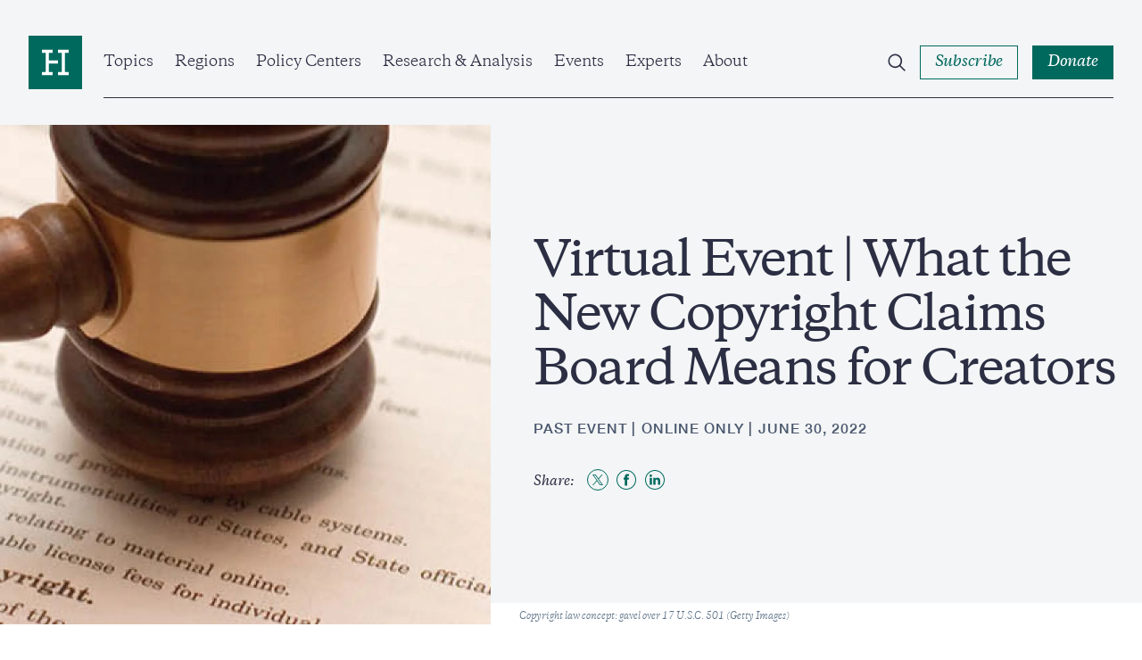

--- FILE ---
content_type: text/html; charset=UTF-8
request_url: https://www.hudson.org/events/2128-virtual-event-what-the-new-copyright-claims-board-means-for-creators62022
body_size: 35177
content:

<!DOCTYPE html>
<html lang="en" dir="ltr" prefix="og: https://ogp.me/ns#">
  <head>
    <meta charset="utf-8" />
<link rel="canonical" href="https://www.hudson.org/events/2128-virtual-event-what-the-new-copyright-claims-board-means-for-creators62022" />
<meta property="og:site_name" content="Hudson Institute" />
<meta property="og:url" content="https://www.hudson.org/events/2128-virtual-event-what-the-new-copyright-claims-board-means-for-creators62022" />
<meta property="og:title" content="Virtual Event | What the New Copyright Claims Board Means for Creators" />
<meta property="og:image" content="https://www.hudson.org/sites/default/files/styles/open_graph/public/events/thumb/2128/feature_990fit_6_30_22.jpg?h=ae002e9f&amp;itok=N_SbMZOR" />
<meta name="twitter:card" content="summary_large_image" />
<meta name="twitter:image" content="https://www.hudson.org/sites/default/files/styles/twitter_card/public/events/thumb/2128/feature_990fit_6_30_22.jpg?h=ae002e9f&amp;itok=Lmyk0sMo" />
<meta name="Generator" content="Drupal 11 (https://www.drupal.org)" />
<meta name="MobileOptimized" content="width" />
<meta name="HandheldFriendly" content="true" />
<meta name="viewport" content="width=device-width, initial-scale=1.0" />
<link rel="icon" href="/themes/custom/hudson_2022/favicon.ico" type="image/vnd.microsoft.icon" />

    <title>Virtual Event | What the New Copyright Claims Board Means for Creators | Hudson Institute</title>
    <link rel="stylesheet" media="all" href="/sites/default/files/css/css_r6QjfBNZ7-W_fLKwOe7v6M5NdGVrnG1w3iowqZFgFLM.css?delta=0&amp;language=en&amp;theme=hudson_2022&amp;include=eJxVjFEKAyEMBS9k17IXkqhBLVkjSdzW27cUltKfBzMwL6IZSlBODShoBWm9hDjNuKtXW_Rhl1jQZ5kDaIMHvP5E_pRcXJ1ZuYf9vu--EEeg25UTLJ4WctPEJ8ry3DExuQECRWBUvb5-Zpt9zEhNK2anSw0PH0HRnQ2f6r-7HZwn4Rt61kx-" />
<link rel="stylesheet" media="all" href="/sites/default/files/css/css_a9y09Wq4XfSHOFHeJiSXU4N6EQVgQ7PKDiyjMfQsJFA.css?delta=1&amp;language=en&amp;theme=hudson_2022&amp;include=eJxVjFEKAyEMBS9k17IXkqhBLVkjSdzW27cUltKfBzMwL6IZSlBODShoBWm9hDjNuKtXW_Rhl1jQZ5kDaIMHvP5E_pRcXJ1ZuYf9vu--EEeg25UTLJ4WctPEJ8ry3DExuQECRWBUvb5-Zpt9zEhNK2anSw0PH0HRnQ2f6r-7HZwn4Rt61kx-" />

    
    <!-- Google Tag Manager -->
    <script>(function(w,d,s,l,i){w[l]=w[l]||[];w[l].push({'gtm.start':
    new Date().getTime(),event:'gtm.js'});var f=d.getElementsByTagName(s)[0],
    j=d.createElement(s),dl=l!='dataLayer'?'&l='+l:'';j.async=true;j.src=
    'https://www.googletagmanager.com/gtm.js?id='+i+dl;f.parentNode.insertBefore(j,f);
    })(window,document,'script','dataLayer','GTM-W62FM8F');</script>
    <!-- End Google Tag Manager -->
  </head>
  <body class="p-event-detail hero-page path-node page-node-type-event-detail">
    <!-- Google Tag Manager (noscript) -->
    <noscript><iframe src="https://www.googletagmanager.com/ns.html?id=GTM-W62FM8F"
    height="0" width="0" style="display:none;visibility:hidden"></iframe></noscript>
    <!-- End Google Tag Manager (noscript) -->
        <a href="#main-content" class="visually-hidden focusable">
      Skip to main content
    </a>
    
      <div class="dialog-off-canvas-main-canvas" data-off-canvas-main-canvas>
    <div class="layout-container">
    <div>
    
  </div>


  <header role="banner" class="region__header">
      <div class="header__inner">
    <div class="header__wrapper">
      <div id="block-sitebranding" class="block block-system block-system-branding-block block-sitebranding">
  
    
        <a href="/" rel="home" class="logo">
      <span class="visually-hidden">Home</span>
      <span class="logo--desktop">
        <svg width="80" height="80" viewBox="0 0 80 80" fill="none" xmlns="http://www.w3.org/2000/svg"><path fill="#fff" d="M5 7h71.75v70H5z"/><path d="M60 58.861H44v-4.576h5.715v-28.57H44v-4.57h16v4.57h-5.715v28.57H60v4.576zM36 25.715h-5.715v11.43H44v4.57H30.285v12.57H36v4.576H20v-4.576h5.715v-28.57H20v-4.57h16v4.57zM80 0H0v80h80V0z"/></svg>
      </span>
      <span class="logo--mobile">
        <svg width="198" height="20" viewBox="0 0 198 20" fill="none" xmlns="http://www.w3.org/2000/svg"><g clip-path="url(#clip0_2281_4046)"><path d="M183.225 18.222c-1.489 0-2.243-.776-2.243-2.532V8.176h3.809V6.834h-3.809V4.05h-.736a12.935 12.935 0 01-3.586 3.273v.852h1.881v8.366c0 2.509 1.682 3.466 3.539 3.466a4.516 4.516 0 002.821-1.167v-.951a4.464 4.464 0 01-1.676.315m-24.725.018c-1.489 0-2.248-.776-2.248-2.532V8.176h3.785V6.834h-3.809V4.05h-.73a12.95 12.95 0 01-3.592 3.273v.852h1.881v8.366c0 2.509 1.682 3.466 3.539 3.466a4.509 4.509 0 002.822-1.167v-.951a4.444 4.444 0 01-1.671.315m-142.123-7.47H5.49v5.998c0 1.634.976 1.902 2.804 1.978v1.05H0v-1.05c1.834-.076 2.81-.344 2.81-1.978V3.757c0-1.634-.976-1.902-2.81-1.978V.734h8.3V1.78c-1.828.076-2.804.344-2.804 1.978v5.635h10.858V3.757c0-1.634-.975-1.902-2.81-1.978V.734h8.306V1.78c-1.834.076-2.809.344-2.809 1.978v12.975c0 1.634.975 1.902 2.81 1.978v1.05h-8.3v-1.05c1.834-.076 2.81-.344 2.81-1.978l-.007-5.998z"/><path d="M32.062 17.597a6.002 6.002 0 01-4.539 2.386c-2.394 0-4.088-1.166-4.088-3.996V9.371c0-.881-.42-1.126-1.641-1.272l-.439-.047v-.956l4.007-.49h.631l-.117 2.537v6.535c0 1.808 1.022 2.468 2.465 2.468 1.443 0 2.687-.782 3.709-1.61V9.37c0-.881-.415-1.126-1.635-1.272l-.438-.047v-.956l4.006-.49h.631l-.123 2.537v7.853c0 .829.27.998 1.42 1.12l.66.076v.975l-4.276.851h-.368l.135-2.42zm7.397-4.501c0 2.392 1.098 5 4.246 5a5.059 5.059 0 003.639-1.534V11.27c0-2.334-1.782-3.296-3.639-3.296-2.564 0-4.246 1.832-4.246 5.122zm8.13 6.902h-.368l.123-2.264a5.747 5.747 0 01-4.562 2.264c-3.761 0-5.84-2.73-5.84-6.097 0-4.51 3.177-7.316 6.886-7.316a5.688 5.688 0 013.504 1.05V2.466l-1.828-.66v-.583l3.54-1.22h.852l-.122 2.101v14.878c0 .828.268 1.003 1.419 1.12l.66.076v.974l-4.264.846zm5.444-1.235l-.146-3.244h1.028c.514 2.1 1.659 3.22 3.685 3.22 1.712 0 2.74-.758 2.74-2.17 0-1.167-.836-1.633-2.226-2.047l-1.711-.537c-2.05-.636-3.318-1.465-3.318-3.688 0-2.222 1.752-3.681 4.515-3.681a8.091 8.091 0 014.2 1.05v3.022h-1.022c-.392-1.972-1.443-2.777-3.248-2.777-1.32 0-2.249.584-2.249 1.879 0 1.02.584 1.458 1.805 1.85l1.934.583c2.295.682 3.54 1.61 3.54 3.926 0 2.416-1.981 3.874-4.96 3.874a7.822 7.822 0 01-4.567-1.26zm21.593-4.883c0-3.145-1.71-5.783-4.637-5.783-2.442 0-3.662 1.955-3.662 4.61 0 3.15 1.705 5.781 4.637 5.781 2.442 0 3.662-1.948 3.662-4.609zm-10.893-.34a6.756 6.756 0 014.3-6.493 6.776 6.776 0 012.71-.46c3.86 0 6.494 2.706 6.494 6.464a6.748 6.748 0 01-1.984 4.985 6.764 6.764 0 01-4.996 1.97c-3.86 0-6.5-2.714-6.5-6.465m25.13-2.614c0-1.803-.952-2.363-2.564-2.363a7.177 7.177 0 00-4.03 1.51v7.34c0 1.126.83 1.249 1.95 1.395v.95h-6.349v-.95c1.128-.146 1.957-.269 1.957-1.395V9.246l-1.834-.857v-.584l3.54-1.22h.858l-.122 2.393c1.074-1.167 3.025-2.392 4.958-2.392 2.39 0 4.089 1.167 4.089 4.002v6.826c0 1.126.83 1.249 1.95 1.395v.95h-6.36v-.95c1.127-.146 1.957-.269 1.957-1.395v-6.487zm12.622-7.17c0-1.634-.976-1.902-2.81-1.972V.735h8.306v1.05c-1.834.07-2.81.338-2.81 1.972v12.975c0 1.634.976 1.902 2.81 1.978v1.05h-8.294v-1.05c1.834-.076 2.809-.344 2.809-1.978l-.011-12.975zm17.972 7.17c0-1.803-.952-2.363-2.564-2.363a7.18 7.18 0 00-4.031 1.51v7.34c0 1.126.83 1.249 1.951 1.395v.95h-6.349v-.95c1.128-.146 1.957-.269 1.957-1.395V9.246l-1.805-.857v-.584l3.54-1.22h.858l-.122 2.393c1.074-1.167 3.025-2.392 4.958-2.392 2.389 0 4.089 1.167 4.089 4.002v6.826c0 1.126.829 1.249 1.951 1.395v.95h-6.39v-.95c1.127-.146 1.957-.269 1.957-1.395v-6.487zm5.681 7.836l-.146-3.244h1.028c.514 2.1 1.658 3.22 3.685 3.22 1.711 0 2.734-.758 2.734-2.17 0-1.167-.83-1.633-2.22-2.047l-1.711-.537c-2.05-.636-3.318-1.465-3.318-3.688 0-2.222 1.752-3.681 4.515-3.681a8.093 8.093 0 014.2 1.05v3.022h-1.022c-.392-1.972-1.443-2.777-3.248-2.777-1.32 0-2.249.584-2.249 1.879 0 1.02.584 1.458 1.805 1.85l1.933.583c2.296.682 3.54 1.61 3.54 3.926 0 2.416-1.98 3.874-4.959 3.874a7.808 7.808 0 01-4.567-1.266m22.994-17.683a1.71 1.71 0 11-1.706 1.71 1.705 1.705 0 011.706-1.71zM149.4 17.41c0 1.126.835 1.249 1.957 1.395v.95h-6.349v-.95c1.121-.146 1.951-.269 1.951-1.395V9.242l-1.829-.857V7.8l3.54-1.22h.853l-.123 2.54v8.29zm38.352-6.192h6.81c0-1.703-1.168-3.121-3.346-3.121a3.394 3.394 0 00-3.464 3.121zm9.497.537v.683h-9.573c0 3.366 1.466 5.443 4.673 5.443a5.217 5.217 0 004.199-1.931l.707.32c-.537 1.751-2.219 3.729-5.666 3.729-3.93 0-6.249-2.8-6.249-6.29 0-4.27 2.733-7.123 6.471-7.123 3.563 0 5.421 2.246 5.421 5.17m-21.423 6.341c-1.168-.117-1.419-.292-1.419-1.12V9.124l.123-2.538h-.637l-4.001.49v.974l.438.047c1.221.146 1.636.39 1.636 1.272v7.147c-1.022.828-2.22 1.61-3.709 1.61-1.49 0-2.471-.66-2.471-2.468V9.124l.123-2.538h-.596l-3.948.478v.992l.379.041c1.221.146 1.636.39 1.636 1.272v6.634c0 2.852 1.688 4.002 4.088 4.002a6.026 6.026 0 004.539-2.392l-.123 2.392h.368l4.275-.858v-.968l-.701-.082zm-33.879.125c-1.489 0-2.248-.776-2.248-2.532V8.176h3.814V6.834h-3.814V4.05h-.731a12.864 12.864 0 01-3.592 3.273v.852h1.881v8.366c0 2.509 1.688 3.466 3.545 3.466a4.52 4.52 0 002.822-1.167v-.951a4.473 4.473 0 01-1.677.315"/></g><defs><clipPath id="clip0_2281_4046"><path d="M0 0h197.273v20H0z"/></clipPath></defs></svg>
      </span>
    </a>
  </div>
<div id="block-hudsonmainmenu" class="block block-hud-menu block-hud-main-menu block-hudsonmainmenu">
  
  
      

  <ul class="menu menu-level-0">
            
      <li class="menu-item menu-item--expanded topics">
        <a href="/topics" data-drupal-link-system-path="node/45004">Topics</a>
                          
  
  <div class="menu_link_content menu-link-contentmain view-mode-default menu-dropdown menu-dropdown-0 menu-type-default">
              


            <div class="field field-featured-article"><article>
  
  

  <div>
    


<div class="research-card research-card--article">
  <div class="research-card__image ">
            <div class="media media--image">
  
        <img loading="eager" srcset="/sites/default/files/styles/16_9_sm/public/2025-12/GettyImages-2208185163.jpg?h=aa0fdc2a&amp;itok=dG45PZiq 480w, /sites/default/files/styles/16_9_md/public/2025-12/GettyImages-2208185163.jpg?h=aa0fdc2a&amp;itok=7dku5aFP 768w, /sites/default/files/styles/16_9_lg/public/2025-12/GettyImages-2208185163.jpg?h=aa0fdc2a&amp;itok=EoebZYDG 1024w, /sites/default/files/styles/16_9_xl/public/2025-12/GettyImages-2208185163.jpg?h=aa0fdc2a&amp;itok=_4Ia2qzj 1920w" sizes="(min-width:1920px) 1920px, 100%" width="480" height="270" src="/sites/default/files/styles/16_9_sm/public/2025-12/GettyImages-2208185163.jpg?h=aa0fdc2a&amp;itok=dG45PZiq" alt=" U.S. President Donald Trump holds up a copy of a 2025 National Trade Estimate Report as he speaks during a “Make America Wealthy Again” trade announcement event in the Rose Garden at the White House on April 2, 2025 in Washington, DC. Touting the event as “Liberation Day”, Trump is expected to announce additional tariffs targeting goods imported to the U.S. (Photo by Chip Somodevilla/Getty Images)" />




  <div class="field field--name-field-caption field--type-string-long field--label-visually_hidden">
    <div class="visually-hidden">Caption</div>
                  <div>President Donald Trump holds up a copy of a 2025 National Trade Estimate Report as he speaks at an event at the White House on April 2, 2025, in Washington, DC. (Getty Images)</div>
              </div>

</div>


              <div class="research-card__category">
        
<button class="button button--tag"><span class="button--text">
  <a href="/trade" hreflang="en">Trade</a>
</span></button>      </div>
      </div>
  <div class="research-card__content">
    <div class="research-card__category research-card__category--mobile">
      
    </div>
    <div class="research-card__title">
      <a href="/trade/learning-resources-v-trump-supreme-court-ready-grant-president-sole-power-over-us-economy-paul-sracic"><span>Learning Resources v. Trump: Is the Supreme Court Ready to Grant the President “Sole Power” over the US Economy?</span>
</a>
    </div>
                  <div class="research-card__author">
          
      
  
                                    
      
                      

<div class="expert-author">
      <div class="expert-author--images">
              <div class="expert-author--image">
                      


            <div class="field field-eb-image"><div class="media media--image">
  
      <img loading="lazy" src="/sites/default/files/styles/large/public/2025-06/2024%200308%20--%20Hudson%20Headshots%20--%20556-2%20%28edited%29%20wide.png?h=9782c50e&amp;itok=1D4gnqJ5" width="480" height="480" alt="Paul Sracic Hudson Institute" />




</div>
</div>
      
                        
  <div class="expert-author--drop expert-author--drop-wrapper">
    <div>
      <div class="expert-author--drop-image">
        


            <div class="field field-eb-image"><div class="media media--image">
  
      <img loading="lazy" src="/sites/default/files/styles/large/public/2025-06/2024%200308%20--%20Hudson%20Headshots%20--%20556-2%20%28edited%29%20wide.png?h=9782c50e&amp;itok=1D4gnqJ5" width="480" height="480" alt="Paul Sracic Hudson Institute" />




</div>
</div>
      
      </div>
      <div class="expert-author--drop-right">
        <div class="expert-author--drop-name">
          <a href="/experts/paul-sracic">Paul Sracic</a>
        </div>
        <div class="expert-author--drop-position">
          Adjunct Fellow

        </div>
      </div>
    </div>
  </div>

        </div>
                </div>
    <div class="expert-author--content">
    <div class="expert-author--names">
      <a href="/experts/paul-sracic">Paul Sracic</a>
                    <div class="article-teaser--type article-teaser--type-author">
                      Reports
                  </div>
          </div>
      </div>
</div>

          <div class="research-card__meta">
                          


            <div class="field field-date"><time datetime="2025-12-22T12:00:00Z">Dec 22, 2025</time>
</div>
      
                        


            <div class="field field-content-type-tag">Reports</div>
      
                          <div class="research-card__reading-time">
                    13
 Min Read
              </div>
                      </div>
        </div>
            </div>
</div>
  </div>
</article>
</div>
      
  <ul class="menu menu-level-1">
            
      <li class="menu-item">
        <a href="/national-security-defense" data-drupal-link-system-path="taxonomy/term/204">National Security &amp; Defense</a>
                          
  
  <div class="menu_link_content menu-link-contentmain view-mode-default menu-dropdown menu-dropdown-1 menu-type-default">
              
      </div>



                      </li>
                
      <li class="menu-item">
        <a href="/foreign-policy" data-drupal-link-system-path="taxonomy/term/210">Foreign Policy</a>
                          
  
  <div class="menu_link_content menu-link-contentmain view-mode-default menu-dropdown menu-dropdown-1 menu-type-default">
              
      </div>



                      </li>
                
      <li class="menu-item">
        <a href="/economics" data-drupal-link-system-path="taxonomy/term/195">Economics</a>
                          
  
  <div class="menu_link_content menu-link-contentmain view-mode-default menu-dropdown menu-dropdown-1 menu-type-default">
              
      </div>



                      </li>
                
      <li class="menu-item">
        <a href="/energy" data-drupal-link-system-path="taxonomy/term/193">Energy</a>
                          
  
  <div class="menu_link_content menu-link-contentmain view-mode-default menu-dropdown menu-dropdown-1 menu-type-default">
              
      </div>



                      </li>
                
      <li class="menu-item">
        <a href="/human-rights" data-drupal-link-system-path="taxonomy/term/198">Human Rights</a>
                          
  
  <div class="menu_link_content menu-link-contentmain view-mode-default menu-dropdown menu-dropdown-1 menu-type-default">
              
      </div>



                      </li>
                
      <li class="menu-item">
        <a href="/domestic-policy" data-drupal-link-system-path="taxonomy/term/194">Domestic Policy</a>
                          
  
  <div class="menu_link_content menu-link-contentmain view-mode-default menu-dropdown menu-dropdown-1 menu-type-default">
              
      </div>



                      </li>
                
      <li class="menu-item">
        <a href="/technology" data-drupal-link-system-path="taxonomy/term/212">Technology</a>
                          
  
  <div class="menu_link_content menu-link-contentmain view-mode-default menu-dropdown menu-dropdown-1 menu-type-default">
              
      </div>



                      </li>
                
      <li class="menu-item">
        <a href="/trade" data-drupal-link-system-path="taxonomy/term/208">Trade</a>
                          
  
  <div class="menu_link_content menu-link-contentmain view-mode-default menu-dropdown menu-dropdown-1 menu-type-default">
              
      </div>



                      </li>
                
      <li class="menu-item">
        <a href="/topics" data-drupal-link-system-path="node/45004">View All</a>
                          
  
  <div class="menu_link_content menu-link-contentmain view-mode-default menu-dropdown menu-dropdown-1 menu-type-default">
              
      </div>



                      </li>
        </ul>



      </div>



                          <button class="submenu--trigger">
            <span class="visually-hidden">Open Submenu</span>
            <svg width="12" height="14" viewBox="0 0 12 14" fill="none" xmlns="http://www.w3.org/2000/svg"><path clip-rule="evenodd" d="M3.75.836l.707.707 4.75 4.75.707.707-.707.707-4.75 4.75-.707.707-1.414-1.414.707-.707L7.086 7 3.043 2.957l-.707-.707L3.75.836z"/></svg>
          </button>
              </li>
                
      <li class="menu-item menu-item--expanded regions">
        <a href="/regions" data-drupal-link-system-path="node/45010">Regions</a>
                          
  
  <div class="menu_link_content menu-link-contentmain view-mode-default menu-dropdown menu-dropdown-0 menu-type-default">
              


            <div class="field field-featured-article"><article>
  
  

  <div>
    


<div class="research-card research-card--article">
  <div class="research-card__image ">
            <div class="media media--image">
  
        <img loading="eager" srcset="/sites/default/files/styles/16_9_sm/public/2026-01/GettyImages-2198188759.jpg?h=790be497&amp;itok=VsXyiJBy 480w, /sites/default/files/styles/16_9_md/public/2026-01/GettyImages-2198188759.jpg?h=790be497&amp;itok=hh96b2_l 768w, /sites/default/files/styles/16_9_lg/public/2026-01/GettyImages-2198188759.jpg?h=790be497&amp;itok=1KS97NPU 1024w, /sites/default/files/styles/16_9_xl/public/2026-01/GettyImages-2198188759.jpg?h=790be497&amp;itok=xnXghrcX 1920w" sizes="(min-width:1920px) 1920px, 100%" width="480" height="270" src="/sites/default/files/styles/16_9_sm/public/2026-01/GettyImages-2198188759.jpg?h=790be497&amp;itok=VsXyiJBy" alt="Two Iran-made ballistic missiles are displayed at Azadi Square during a rally commemorating the 46th anniversary of the victory of Iran&#039;s 1979 Islamic Revolution in western Tehran, Iran, on February 10, 2025. The Iranian Islamic Revolution, which leads to the overthrow of the Pahlavi dynasty in 1979, replaces the Imperial State of Iran with the present-day Islamic Republic of Iran. (Photo by Morteza Nikoubazl/NurPhoto via Getty Images)" />




  <div class="field field--name-field-caption field--type-string-long field--label-visually_hidden">
    <div class="visually-hidden">Caption</div>
                  <div>Two Iran-made ballistic missiles are displayed at Azadi Square in Tehran, Iran, on February 10, 2025. (Getty Images)</div>
              </div>

</div>


              <div class="research-card__category">
        
<button class="button button--tag"><span class="button--text">
  <a href="/missile-defense" hreflang="en">Missile Defense</a>
</span></button>      </div>
      </div>
  <div class="research-card__content">
    <div class="research-card__category research-card__category--mobile">
      
    </div>
    <div class="research-card__title">
      <a href="/missile-defense/tehran-reloads-examining-current-future-threat-irans-missile-programs-can-kasapoglu"><span>Tehran Reloads: Examining the Current and Future Threat of Iran’s Missile Programs | MENA Defense Intelligence Digest</span>
</a>
    </div>
                  <div class="research-card__author">
          
      
  
                                    
      
                      

<div class="expert-author">
      <div class="expert-author--images">
              <div class="expert-author--image">
                      


            <div class="field field-eb-image"><div class="media media--image">
  
      <img loading="lazy" src="/sites/default/files/styles/large/public/2025-04/2025%200326%20--%20Hudson%20Headshots%20--%20%200370%2016%209.jpg?h=26736de1&amp;itok=bUqi0Vnr" width="480" height="480" alt="Can Kasapoglu Hudson Institute" />




</div>
</div>
      
                        
  <div class="expert-author--drop expert-author--drop-wrapper">
    <div>
      <div class="expert-author--drop-image">
        


            <div class="field field-eb-image"><div class="media media--image">
  
      <img loading="lazy" src="/sites/default/files/styles/large/public/2025-04/2025%200326%20--%20Hudson%20Headshots%20--%20%200370%2016%209.jpg?h=26736de1&amp;itok=bUqi0Vnr" width="480" height="480" alt="Can Kasapoglu Hudson Institute" />




</div>
</div>
      
      </div>
      <div class="expert-author--drop-right">
        <div class="expert-author--drop-name">
          <a href="/experts/1452-can-kasapoglu">Can Kasapoğlu</a>
        </div>
        <div class="expert-author--drop-position">
          Senior Fellow (Nonresident)
        </div>
      </div>
    </div>
  </div>

        </div>
                </div>
    <div class="expert-author--content">
    <div class="expert-author--names">
      <a href="/experts/1452-can-kasapoglu">Can Kasapoğlu</a>
                    <div class="article-teaser--type article-teaser--type-author">
                      Commentary
                  </div>
          </div>
      </div>
</div>

          <div class="research-card__meta">
                          


            <div class="field field-date"><time datetime="2026-01-06T12:00:00Z">Jan 6, 2026</time>
</div>
      
                        


            <div class="field field-content-type-tag">Commentary</div>
      
                          <div class="research-card__reading-time">
                    8
 Min Read
              </div>
                      </div>
        </div>
            </div>
</div>
  </div>
</article>
</div>
      
  <ul class="menu menu-level-1">
            
      <li class="menu-item">
        <a href="/indo-pacific" data-drupal-link-system-path="taxonomy/term/240">Indo-Pacific</a>
                          
  
  <div class="menu_link_content menu-link-contentmain view-mode-default menu-dropdown menu-dropdown-1 menu-type-default">
              
      </div>



                      </li>
                
      <li class="menu-item">
        <a href="/middle-east" data-drupal-link-system-path="taxonomy/term/254">Middle East</a>
                          
  
  <div class="menu_link_content menu-link-contentmain view-mode-default menu-dropdown menu-dropdown-1 menu-type-default">
              
      </div>



                      </li>
                
      <li class="menu-item">
        <a href="/europe" data-drupal-link-system-path="taxonomy/term/227">Europe &amp; Central Asia</a>
                          
  
  <div class="menu_link_content menu-link-contentmain view-mode-default menu-dropdown menu-dropdown-1 menu-type-default">
              
      </div>



                      </li>
                
      <li class="menu-item">
        <a href="/south-asia" data-drupal-link-system-path="taxonomy/term/252">South Asia</a>
                          
  
  <div class="menu_link_content menu-link-contentmain view-mode-default menu-dropdown menu-dropdown-1 menu-type-default">
              
      </div>



                      </li>
                
      <li class="menu-item">
        <a href="/africa" data-drupal-link-system-path="taxonomy/term/256">Africa</a>
                          
  
  <div class="menu_link_content menu-link-contentmain view-mode-default menu-dropdown menu-dropdown-1 menu-type-default">
              
      </div>



                      </li>
                
      <li class="menu-item">
        <a href="/americas" data-drupal-link-system-path="taxonomy/term/225">Americas</a>
                          
  
  <div class="menu_link_content menu-link-contentmain view-mode-default menu-dropdown menu-dropdown-1 menu-type-default">
              
      </div>



                      </li>
        </ul>



      </div>



                          <button class="submenu--trigger">
            <span class="visually-hidden">Open Submenu</span>
            <svg width="12" height="14" viewBox="0 0 12 14" fill="none" xmlns="http://www.w3.org/2000/svg"><path clip-rule="evenodd" d="M3.75.836l.707.707 4.75 4.75.707.707-.707.707-4.75 4.75-.707.707-1.414-1.414.707-.707L7.086 7 3.043 2.957l-.707-.707L3.75.836z"/></svg>
          </button>
              </li>
                
      <li class="menu-item menu-item--expanded policy-centers">
        <a href="/policycenters" data-drupal-link-system-path="node/45018">Policy Centers</a>
                          
  
  <div class="menu_link_content menu-link-contentmain view-mode-default menu-dropdown menu-dropdown-0 menu-type-default">
              


            <div class="field field-featured-article"><article>
  
  

  <div>
    


<div class="research-card research-card--article">
  <div class="research-card__image ">
            <div class="media media--image">
  
        <img loading="eager" srcset="/sites/default/files/styles/16_9_sm/public/2025-12/7906307.jpg?h=f728280d&amp;itok=iMDKGd_N 480w, /sites/default/files/styles/16_9_md/public/2025-12/7906307.jpg?h=f728280d&amp;itok=B8vxifcV 768w, /sites/default/files/styles/16_9_lg/public/2025-12/7906307.jpg?h=f728280d&amp;itok=9I1-fYOC 1024w, /sites/default/files/styles/16_9_xl/public/2025-12/7906307.jpg?h=f728280d&amp;itok=0OiCYZgt 1920w" sizes="(min-width:1920px) 1920px, 100%" width="480" height="270" src="/sites/default/files/styles/16_9_sm/public/2025-12/7906307.jpg?h=f728280d&amp;itok=iMDKGd_N" alt="An Israeli Air Force F-16 departs after executing in-flight refueling operations with a U.S. Air Force KC-10 Extender during exercise Juniper Oak 23.3 above the U.S. Central Command area of responsibility, July 11, 2023. The U.S. is committed to its partnership with Israel while developing and maintaining interoperability with its partners, and ensuring regional security by providing essential training to deter adversaries from taking aggressive actions or malign activities against the U.S., coalition and p" />




  <div class="field field--name-field-caption field--type-string-long field--label-visually_hidden">
    <div class="visually-hidden">Caption</div>
                  <div>An Israeli Air Force F-16 departs in-flight on July 11, 2023. (US Air Force)</div>
              </div>

</div>


              <div class="research-card__category">
        
<button class="button button--tag"><span class="button--text">
  <a href="/national-security-defense" hreflang="en">National Security and Defense</a>
</span></button>      </div>
      </div>
  <div class="research-card__content">
    <div class="research-card__category research-card__category--mobile">
      
    </div>
    <div class="research-card__title">
      <a href="/national-security-defense/us-needs-israeli-innovation-our-defense-michael-doran"><span>The US Needs Israeli Innovation for Our Defense</span>
</a>
    </div>
                  <div class="research-card__author">
          
      
  
                                    
      
                      

<div class="expert-author">
      <div class="expert-author--images">
              <div class="expert-author--image">
                      


            <div class="field field-eb-image"><div class="media media--image">
  
      <img loading="lazy" src="/sites/default/files/styles/large/public/2022-10/michael_doran.png?h=95b89236&amp;itok=MqeYsrYC" width="480" height="480" alt="michael_doran" />




</div>
</div>
      
                        
  <div class="expert-author--drop expert-author--drop-wrapper">
    <div>
      <div class="expert-author--drop-image">
        


            <div class="field field-eb-image"><div class="media media--image">
  
      <img loading="lazy" src="/sites/default/files/styles/large/public/2022-10/michael_doran.png?h=95b89236&amp;itok=MqeYsrYC" width="480" height="480" alt="michael_doran" />




</div>
</div>
      
      </div>
      <div class="expert-author--drop-right">
        <div class="expert-author--drop-name">
          <a href="/experts/1035-michael-doran">Michael Doran</a>
        </div>
        <div class="expert-author--drop-position">
          Senior Fellow and Director, Center for Peace and Security in the Middle East

        </div>
      </div>
    </div>
  </div>

        </div>
                </div>
    <div class="expert-author--content">
    <div class="expert-author--names">
      <a href="/experts/1035-michael-doran">Michael Doran</a>
                    <div class="article-teaser--type article-teaser--type-author">
                      Commentary
                  </div>
          </div>
      </div>
</div>

          <div class="research-card__meta">
                          


            <div class="field field-date"><time datetime="2025-12-24T12:00:00Z">Dec 24, 2025</time>
</div>
      
                        


            <div class="field field-content-type-tag">Commentary</div>
      
                          <div class="research-card__reading-time">
                    6
 Min Read
              </div>
                      </div>
        </div>
            </div>
</div>
  </div>
</article>
</div>
      
  <ul class="menu menu-level-1">
            
      <li class="menu-item">
        <a href="/policycenters/center-defense-concepts-and-technology">Center for Defense Concepts and Technology</a>
                          
  
  <div class="menu_link_content menu-link-contentmain view-mode-default menu-dropdown menu-dropdown-1 menu-type-default">
              
      </div>



                      </li>
                
      <li class="menu-item">
        <a href="/policycenters/center-peace-security-middle-east" data-drupal-link-system-path="node/25519">Center for Peace and Security in the Middle East</a>
                          
  
  <div class="menu_link_content menu-link-contentmain view-mode-default menu-dropdown menu-dropdown-1 menu-type-default">
              
      </div>



                      </li>
                
      <li class="menu-item">
        <a href="/policy-centers/center-europe-eurasia" data-drupal-link-system-path="node/45545">Center on Europe and Eurasia</a>
                          
  
  <div class="menu_link_content menu-link-contentmain view-mode-default menu-dropdown menu-dropdown-1 menu-type-default">
              
      </div>



                      </li>
                
      <li class="menu-item">
        <a href="/china-center" data-drupal-link-system-path="node/25520">China Center</a>
                          
  
  <div class="menu_link_content menu-link-contentmain view-mode-default menu-dropdown menu-dropdown-1 menu-type-default">
              
      </div>



                      </li>
                
      <li class="menu-item">
        <a href="/policy-centers/initiative-american-energy-security" data-drupal-link-system-path="node/45058">Initiative on American Energy Security</a>
                          
  
  <div class="menu_link_content menu-link-contentmain view-mode-default menu-dropdown menu-dropdown-1 menu-type-default">
              
      </div>



                      </li>
                
      <li class="menu-item">
        <a href="/policycenters/japan-chair" data-drupal-link-system-path="node/25512">Japan Chair</a>
                          
  
  <div class="menu_link_content menu-link-contentmain view-mode-default menu-dropdown menu-dropdown-1 menu-type-default">
              
      </div>



                      </li>
                
      <li class="menu-item">
        <a href="/policycenters" data-drupal-link-system-path="node/45018">View All</a>
                          
  
  <div class="menu_link_content menu-link-contentmain view-mode-default menu-dropdown menu-dropdown-1 menu-type-default">
              
      </div>



                      </li>
        </ul>



      </div>



                          <button class="submenu--trigger">
            <span class="visually-hidden">Open Submenu</span>
            <svg width="12" height="14" viewBox="0 0 12 14" fill="none" xmlns="http://www.w3.org/2000/svg"><path clip-rule="evenodd" d="M3.75.836l.707.707 4.75 4.75.707.707-.707.707-4.75 4.75-.707.707-1.414-1.414.707-.707L7.086 7 3.043 2.957l-.707-.707L3.75.836z"/></svg>
          </button>
              </li>
                
      <li class="menu-item menu-item--expanded research--analysis">
        <a href="/research" data-drupal-link-system-path="node/45060">Research &amp; Analysis</a>
                          
  
  <div class="menu_link_content menu-link-contentmain view-mode-default menu-dropdown menu-dropdown-0 menu-type-default">
              


            <div class="field field-featured-article"><article>
  
  

  <div>
    


<div class="research-card research-card--article">
  <div class="research-card__image ">
            <div class="media media--image">
  
        <img loading="eager" srcset="/sites/default/files/styles/16_9_sm/public/2026-01/GettyImages-2253854748.jpg?h=f9e251af&amp;itok=CJuzJ3E0 480w, /sites/default/files/styles/16_9_md/public/2026-01/GettyImages-2253854748.jpg?h=f9e251af&amp;itok=2Z_JYBUN 768w, /sites/default/files/styles/16_9_lg/public/2026-01/GettyImages-2253854748.jpg?h=f9e251af&amp;itok=IHa9HANr 1024w, /sites/default/files/styles/16_9_xl/public/2026-01/GettyImages-2253854748.jpg?h=f9e251af&amp;itok=RfUmUbcQ 1920w" sizes="(min-width:1920px) 1920px, 100%" width="480" height="270" src="/sites/default/files/styles/16_9_sm/public/2026-01/GettyImages-2253854748.jpg?h=f9e251af&amp;itok=CJuzJ3E0" alt="Iranâs Supreme Leader Ali Khamenei speaks speaks in Tehran, Iran on January 03, 2026. (Photo by IRANIAN LEADER PRESS OFFICE/Anadolu via Getty Images)" />




  <div class="field field--name-field-caption field--type-string-long field--label-visually_hidden">
    <div class="visually-hidden">Caption</div>
                  <div>Iran’s Supreme Leader Ali Khamenei speaks speaks in Tehran, Iran on January 03, 2026. (Photo by IRANIAN LEADER PRESS OFFICE/Anadolu via Getty Images)</div>
              </div>

</div>


              <div class="research-card__category">
        
<button class="button button--tag"><span class="button--text">
  <a href="/sanctions" hreflang="en">Sanctions</a>
</span></button>      </div>
      </div>
  <div class="research-card__content">
    <div class="research-card__category research-card__category--mobile">
      
    </div>
    <div class="research-card__title">
      <a href="/sanctions/crisis-islamic-republic-iran-zineb-riboua"><span>The Crisis of the Islamic Republic of Iran</span>
</a>
    </div>
                  <div class="research-card__author">
          
      
  
                                    
      
                      

<div class="expert-author">
      <div class="expert-author--images">
              <div class="expert-author--image">
                      


            <div class="field field-eb-image"><div class="media media--image">
  
      <img loading="lazy" src="/sites/default/files/styles/large/public/2022-10/zineb_riboua.png?h=2522427b&amp;itok=0nAKEtBN" width="480" height="480" alt="zineb_riboua" />




</div>
</div>
      
                        
  <div class="expert-author--drop expert-author--drop-wrapper">
    <div>
      <div class="expert-author--drop-image">
        


            <div class="field field-eb-image"><div class="media media--image">
  
      <img loading="lazy" src="/sites/default/files/styles/large/public/2022-10/zineb_riboua.png?h=2522427b&amp;itok=0nAKEtBN" width="480" height="480" alt="zineb_riboua" />




</div>
</div>
      
      </div>
      <div class="expert-author--drop-right">
        <div class="expert-author--drop-name">
          <a href="/experts/1467-zineb-riboua">Zineb Riboua</a>
        </div>
        <div class="expert-author--drop-position">
          Research Fellow, Center for Peace and Security in the Middle East
        </div>
      </div>
    </div>
  </div>

        </div>
                </div>
    <div class="expert-author--content">
    <div class="expert-author--names">
      <a href="/experts/1467-zineb-riboua">Zineb Riboua</a>
                    <div class="article-teaser--type article-teaser--type-author">
                      Commentary
                  </div>
          </div>
      </div>
</div>

          <div class="research-card__meta">
                          


            <div class="field field-date"><time datetime="2026-01-06T12:00:00Z">Jan 6, 2026</time>
</div>
      
                        


            <div class="field field-content-type-tag">Commentary</div>
      
                          <div class="research-card__reading-time">
                    7
 Min Read
              </div>
                      </div>
        </div>
            </div>
</div>
  </div>
</article>
</div>
      
  <ul class="menu menu-level-1">
            
      <li class="menu-item">
        <a href="/search?article-type-ajax=259" data-drupal-link-query="{&quot;article-type-ajax&quot;:&quot;259&quot;}" data-drupal-link-system-path="node/2074">Commentary</a>
                          
  
  <div class="menu_link_content menu-link-contentmain view-mode-default menu-dropdown menu-dropdown-1 menu-type-default">
              
      </div>



                      </li>
                
      <li class="menu-item">
        <a href="/search?article-type-ajax=258" data-drupal-link-query="{&quot;article-type-ajax&quot;:&quot;258&quot;}" data-drupal-link-system-path="node/2074">Reports</a>
                          
  
  <div class="menu_link_content menu-link-contentmain view-mode-default menu-dropdown menu-dropdown-1 menu-type-default">
              
      </div>



                      </li>
                
      <li class="menu-item">
        <a href="/search?article-type-ajax=261" data-drupal-link-query="{&quot;article-type-ajax&quot;:&quot;261&quot;}" data-drupal-link-system-path="node/2074">Testimony</a>
                          
  
  <div class="menu_link_content menu-link-contentmain view-mode-default menu-dropdown menu-dropdown-1 menu-type-default">
              
      </div>



                      </li>
                
      <li class="menu-item">
        <a href="/search?article-type-ajax=260" data-drupal-link-query="{&quot;article-type-ajax&quot;:&quot;260&quot;}" data-drupal-link-system-path="node/2074">In the Media</a>
                          
  
  <div class="menu_link_content menu-link-contentmain view-mode-default menu-dropdown menu-dropdown-1 menu-type-default">
              
      </div>



                      </li>
                
      <li class="menu-item">
        <a href="/search?article-type-ajax=262" data-drupal-link-query="{&quot;article-type-ajax&quot;:&quot;262&quot;}" data-drupal-link-system-path="node/2074">Podcasts</a>
                          
  
  <div class="menu_link_content menu-link-contentmain view-mode-default menu-dropdown menu-dropdown-1 menu-type-default">
              
      </div>



                      </li>
        </ul>



      </div>



                          <button class="submenu--trigger">
            <span class="visually-hidden">Open Submenu</span>
            <svg width="12" height="14" viewBox="0 0 12 14" fill="none" xmlns="http://www.w3.org/2000/svg"><path clip-rule="evenodd" d="M3.75.836l.707.707 4.75 4.75.707.707-.707.707-4.75 4.75-.707.707-1.414-1.414.707-.707L7.086 7 3.043 2.957l-.707-.707L3.75.836z"/></svg>
          </button>
              </li>
                
      <li class="menu-item menu-item--expanded events">
        <a href="/events" data-drupal-link-system-path="node/45003">Events</a>
                          
  
  <div class="menu_link_content menu-link-contentmain view-mode-default menu-dropdown menu-dropdown-0 menu-type-default">
              


            <div class="field field-featured-article"><article class="is-past-event">
  
  

  <div>
    


<div class="research-card research-card--general">
  <div class="research-card__image ">
          


            <div class="field field-ed-header-image"><div class="media media--image">
  
        <img loading="eager" srcset="/sites/default/files/styles/16_9_sm/public/2026-01/GettyImages-2217204011.jpg?h=53bedefb&amp;itok=Y_VPXM6H 480w, /sites/default/files/styles/16_9_md/public/2026-01/GettyImages-2217204011.jpg?h=53bedefb&amp;itok=wB0nWIg9 768w, /sites/default/files/styles/16_9_lg/public/2026-01/GettyImages-2217204011.jpg?h=53bedefb&amp;itok=CizmxkNt 1024w, /sites/default/files/styles/16_9_xl/public/2026-01/GettyImages-2217204011.jpg?h=53bedefb&amp;itok=LiyeT31r 1920w" sizes="(min-width:1920px) 1920px, 100%" width="480" height="270" src="/sites/default/files/styles/16_9_sm/public/2026-01/GettyImages-2217204011.jpg?h=53bedefb&amp;itok=Y_VPXM6H" alt="Getty Images" />




  <div class="field field--name-field-caption field--type-string-long field--label-visually_hidden">
    <div class="visually-hidden">Caption</div>
                  <div>A SpaceX Falcon 9 rocket lifts off at the Cape Canaveral Space Force Station with a Global Positioning System satellite. (Getty Images)</div>
              </div>

</div>
</div>
      
              <div class="research-card__category">
        
<button class="button button--tag"><span class="button--text">
  Event
</span></button>      </div>
      </div>
  <div class="research-card__content">
    <div class="research-card__category research-card__category--mobile">
      
    </div>
    <div class="research-card__title">
      <a href="/events/securing-americas-communications-infrastructure-strategic-agenda-us-leadership"><span>Securing America’s Communications Infrastructure: A Strategic Agenda for US Leadership</span>
</a>
    </div>
                  <div class="research-card__author">
          <div class="research-card__author--list">
                          <span class="author--names">Olivia Trusty</span>,                          <span class="expert-author--name"><a href="/experts/629-harold-furchtgott-roth">Harold Furchtgott-Roth</a></span>                      </div>
        </div>
            <div class="research-card__meta">
        <div class="field field-date">
          <time>
            Jan 12, 2026
          </time>
        </div>
        <div class="field field-content-type-tag">
          event
        </div>
      </div>
      </div>
</div>
</article>
</div>
      
  <ul class="menu menu-level-1">
            
      <li class="menu-item">
        <a href="/events" data-drupal-link-system-path="node/45003">Events</a>
                          
  
  <div class="menu_link_content menu-link-contentmain view-mode-default menu-dropdown menu-dropdown-1 menu-type-default">
              
      </div>



                      </li>
                
      <li class="menu-item">
        <a href="https://hudsonevents.simplecast.com/">Hudson Events Podcast</a>
                          
  
  <div class="menu_link_content menu-link-contentmain view-mode-default menu-dropdown menu-dropdown-1 menu-type-default">
              
      </div>



                      </li>
        </ul>



      </div>



                          <button class="submenu--trigger">
            <span class="visually-hidden">Open Submenu</span>
            <svg width="12" height="14" viewBox="0 0 12 14" fill="none" xmlns="http://www.w3.org/2000/svg"><path clip-rule="evenodd" d="M3.75.836l.707.707 4.75 4.75.707.707-.707.707-4.75 4.75-.707.707-1.414-1.414.707-.707L7.086 7 3.043 2.957l-.707-.707L3.75.836z"/></svg>
          </button>
              </li>
                
      <li class="menu-item experts">
        <a href="/experts" data-drupal-link-system-path="node/2067">Experts</a>
                          
  
  <div class="menu_link_content menu-link-contentmain view-mode-default menu-dropdown menu-dropdown-0 menu-type-default">
              
      </div>



                      </li>
                
      <li class="menu-item menu-item--expanded about">
        <a href="/about" data-drupal-link-system-path="node/45013">About</a>
                          
  
  <div class="menu_link_content menu-link-contentmain view-mode-default menu-dropdown menu-dropdown-0 menu-type-default">
              


            <div class="field field-featured-article"><article>
  
  

  <div>
    


<div class="research-card research-card--article">
  <div class="research-card__image ">
            <div class="media media--image">
  
        <img loading="eager" srcset="/sites/default/files/styles/16_9_sm/public/2023-03/Hudson03a.png?h=429c0d69&amp;itok=-WqtMXUi 480w, /sites/default/files/styles/16_9_md/public/2023-03/Hudson03a.png?h=429c0d69&amp;itok=o_Rd9wwk 768w, /sites/default/files/styles/16_9_lg/public/2023-03/Hudson03a.png?h=429c0d69&amp;itok=HMfUnhEm 1024w, /sites/default/files/styles/16_9_xl/public/2023-03/Hudson03a.png?h=429c0d69&amp;itok=19A2om0I 1920w" sizes="(min-width:1920px) 1920px, 100%" width="480" height="270" src="/sites/default/files/styles/16_9_sm/public/2023-03/Hudson03a.png?h=429c0d69&amp;itok=-WqtMXUi" alt="Hudson HQ" />




</div>


          </div>
  <div class="research-card__content">
    <div class="research-card__category research-card__category--mobile">
      
    </div>
    <div class="research-card__title">
      <a href="/about-hudson-institute"><span>About Hudson Institute</span>
</a>
    </div>
                  <div class="research-card__author">
          
                  
            

<div class="expert-author">
      <div class="expert-author--images">
              <div class="expert-author--image">
                      


            <div class="field field-eb-image"><div class="media media--image">
  
      <img loading="lazy" src="/sites/default/files/styles/large/public/experts/profile/186/hi_600x600_green.png?h=04d92ac6&amp;itok=2jzRD5s4" width="480" height="480" />




</div>
</div>
      
                        
  <div class="expert-author--drop expert-author--drop-wrapper">
    <div>
      <div class="expert-author--drop-image">
        


            <div class="field field-eb-image"><div class="media media--image">
  
      <img loading="lazy" src="/sites/default/files/styles/large/public/experts/profile/186/hi_600x600_green.png?h=04d92ac6&amp;itok=2jzRD5s4" width="480" height="480" />




</div>
</div>
      
      </div>
      <div class="expert-author--drop-right">
        <div class="expert-author--drop-name">
          Hudson Institute
        </div>
        <div class="expert-author--drop-position">
          
        </div>
      </div>
    </div>
  </div>

        </div>
                </div>
    <div class="expert-author--content">
    <div class="expert-author--names">
      Hudson Institute
          </div>
      </div>
</div>

          <div class="research-card__meta">
                          


            <div class="field field-date"><time datetime="2025-01-01T12:00:00Z">Jan 1, 2025</time>
</div>
      
                        


            <div class="field field-content-type-tag">In the Media</div>
      
                      </div>
        </div>
            </div>
</div>
  </div>
</article>
</div>
      
  <ul class="menu menu-level-1">
            
      <li class="menu-item">
        <a href="/about/history-and-values" data-drupal-link-system-path="node/45008">History</a>
                          
  
  <div class="menu_link_content menu-link-contentmain view-mode-default menu-dropdown menu-dropdown-1 menu-type-default">
              
      </div>



                      </li>
                
      <li class="menu-item">
        <a href="/about/leadership" data-drupal-link-system-path="node/45068">Leadership</a>
                          
  
  <div class="menu_link_content menu-link-contentmain view-mode-default menu-dropdown menu-dropdown-1 menu-type-default">
              
      </div>



                      </li>
                
      <li class="menu-item">
        <a href="/about/board-of-trustees" data-drupal-link-system-path="node/45015">Board of Trustees</a>
                          
  
  <div class="menu_link_content menu-link-contentmain view-mode-default menu-dropdown menu-dropdown-1 menu-type-default">
              
      </div>



                      </li>
                
      <li class="menu-item">
        <a href="/about/staff" data-drupal-link-system-path="node/45014">Staff</a>
                          
  
  <div class="menu_link_content menu-link-contentmain view-mode-default menu-dropdown menu-dropdown-1 menu-type-default">
              
      </div>



                      </li>
                
      <li class="menu-item">
        <a href="/about/for-the-media" data-drupal-link-system-path="node/45017">For the Media</a>
                          
  
  <div class="menu_link_content menu-link-contentmain view-mode-default menu-dropdown menu-dropdown-1 menu-type-default">
              
      </div>



                      </li>
                
      <li class="menu-item">
        <a href="/about/careers-internships" data-drupal-link-system-path="node/45009">Careers &amp; Internships</a>
                          
  
  <div class="menu_link_content menu-link-contentmain view-mode-default menu-dropdown menu-dropdown-1 menu-type-default">
              
      </div>



                      </li>
                
      <li class="menu-item">
        <a href="/about/contact-us" data-drupal-link-system-path="node/45016">Contact Us</a>
                          
  
  <div class="menu_link_content menu-link-contentmain view-mode-default menu-dropdown menu-dropdown-1 menu-type-default">
              
      </div>



                      </li>
        </ul>



      </div>



                          <button class="submenu--trigger">
            <span class="visually-hidden">Open Submenu</span>
            <svg width="12" height="14" viewBox="0 0 12 14" fill="none" xmlns="http://www.w3.org/2000/svg"><path clip-rule="evenodd" d="M3.75.836l.707.707 4.75 4.75.707.707-.707.707-4.75 4.75-.707.707-1.414-1.414.707-.707L7.086 7 3.043 2.957l-.707-.707L3.75.836z"/></svg>
          </button>
              </li>
        </ul>


  
  <div class="header__social">
    
<a class="button button--social" href="https://www.facebook.com/HudsonInstitute"><span class="button--text">
  Facebook
</span><span class="icon--wrapper"><svg width="18" height="18" viewBox="0 0 18 18" fill="none" xmlns="http://www.w3.org/2000/svg"><path d="M3.62.512A3.102 3.102 0 00.512 3.62v10.807a3.102 3.102 0 003.108 3.108h5.858V10.88h-1.76V8.484h1.76V6.437c0-1.608 1.04-3.085 3.435-3.085.97 0 1.687.093 1.687.093l-.057 2.238s-.731-.007-1.53-.007c-.863 0-1.002.398-1.002 1.058v1.75h2.6L14.5 10.88h-2.49v6.656h2.416a3.102 3.102 0 003.109-3.109V3.62A3.102 3.102 0 0014.427.512H3.62z"/></svg></span></a>    
<a class="button button--social" href="https://www.instagram.com/hudsoninstitute"><span class="button--text">
  Instagram
</span><span class="icon--wrapper"><svg width="19" height="20" viewBox="0 0 19 20" fill="none" xmlns="http://www.w3.org/2000/svg"><path clip-rule="evenodd" d="M5.64.717C6.638.67 6.957.66 9.5.66s2.861.01 3.86.056c.997.045 1.678.204 2.273.435.625.235 1.19.604 1.659 1.08a4.59 4.59 0 011.08 1.658c.23.596.39 1.277.435 2.274.046.998.056 1.317.056 3.86s-.01 2.861-.056 3.86c-.045.996-.204 1.678-.435 2.273a4.595 4.595 0 01-1.08 1.658 4.591 4.591 0 01-1.659 1.08c-.595.232-1.276.39-2.273.436-.999.046-1.317.056-3.86.056s-2.862-.011-3.86-.056c-.997-.046-1.678-.204-2.273-.436a4.595 4.595 0 01-1.659-1.08 4.59 4.59 0 01-1.08-1.658c-.231-.595-.39-1.277-.435-2.273-.046-.999-.056-1.317-.056-3.86 0-2.544.01-2.862.056-3.86.045-.997.204-1.678.435-2.274a4.593 4.593 0 011.08-1.658 4.59 4.59 0 011.659-1.08C3.962.921 4.643.762 5.64.717zm7.644 1.685C12.296 2.357 12 2.348 9.5 2.348s-2.797.01-3.784.054c-.913.042-1.408.194-1.738.323-.437.17-.75.372-1.077.7-.327.328-.53.64-.7 1.077-.129.33-.281.825-.323 1.738-.044.987-.054 1.284-.054 3.784s.01 2.796.054 3.784c.042.912.194 1.408.323 1.738.15.407.39.774.7 1.077.302.31.67.55 1.077.7.33.128.825.28 1.738.322.987.045 1.283.055 3.784.055 2.5 0 2.796-.01 3.784-.055.913-.041 1.408-.194 1.738-.322.437-.17.75-.373 1.077-.7.31-.302.55-.67.7-1.077.128-.33.28-.826.323-1.739.044-.987.054-1.283.054-3.783s-.01-2.797-.054-3.784c-.042-.913-.195-1.409-.323-1.738a2.898 2.898 0 00-.7-1.077 2.905 2.905 0 00-1.077-.7c-.33-.129-.825-.281-1.738-.323zM8.304 12.91a3.122 3.122 0 004.32-2.886 3.124 3.124 0 10-4.32 2.886zM6.097 6.62a4.813 4.813 0 116.806 6.807A4.813 4.813 0 016.097 6.62zm9.283-.692a1.138 1.138 0 10-1.61-1.609 1.138 1.138 0 001.61 1.61z"/></svg></span></a>    
<a class="button button--social" href="https://twitter.com/hudsoninstitute"><span class="button--text">
  Twitter
</span><span class="icon--wrapper"><svg width="19" height="20" viewBox="0 0 19 20" xmlns="http://www.w3.org/2000/svg"><path d="M11.216 8.525L17.999.171h-1.607l-5.89 7.254L5.798.17H.372l7.114 10.97L.372 19.9h1.607l6.22-7.66 4.968 7.66h5.426L11.216 8.525zm-2.202 2.712l-.72-1.092-5.736-8.692h2.47l4.628 7.014.72 1.093 6.017 9.117h-2.47l-4.909-7.44z"/></svg></span></a>    
<a class="button button--social" href="https://www.youtube.com/user/hudsoninstitute"><span class="button--text">
  YouTube
</span><span class="icon--wrapper"><svg width="23" height="16" viewBox="0 0 23 16" fill="none" xmlns="http://www.w3.org/2000/svg"><path d="M22.01 5.452a8.5 8.5 0 00-.91-4.13 2.92 2.92 0 00-1.72-1 78.36 78.36 0 00-8.37-.31 78.45 78.45 0 00-8.34.3 2.87 2.87 0 00-1.46.74c-.9.83-1 2.25-1.1 3.45a48.29 48.29 0 000 6.48 9.55 9.55 0 00.3 2c.121.505.365.972.71 1.36a2.86 2.86 0 001.49.78c2.156.266 4.329.376 6.5.33 3.5.05 6.57 0 10.2-.28a2.88 2.88 0 001.53-.78c.28-.28.49-.623.61-1a10.58 10.58 0 00.52-3.4c.04-.56.04-3.94.04-4.54zm-13.26 5.14v-6.19l5.92 3.11c-1.66.92-3.85 1.96-5.92 3.08z"/></svg></span></a>  </div>
</div>

      <button class="search__trigger">
        <svg width="19" height="19" viewBox="0 0 19 19" fill="none" xmlns="http://www.w3.org/2000/svg"><path clip-rule="evenodd" d="M.5 7.917a7.417 7.417 0 1113.165 4.687l4.782 4.782a.75.75 0 01-1.06 1.061l-4.783-4.782A7.417 7.417 0 01.5 7.917zM7.917 2a5.917 5.917 0 100 11.833A5.917 5.917 0 007.917 2z"/></svg>
      </button>
      <button class="main-menu__trigger" aria-label="Main Menu Trigger">
        <span class="visually-hidden">Open Main Menu</span>
        <span></span>
        <span></span>
        <span></span>
      </button>
      <div class="header__utility">
        
<a class="button button--secondary" href="/subscribe"><span class="button--text">
  Subscribe
</span></a>                
<a class="button button--secondary-glass" href="/subscribe"><span class="button--text">
  Subscribe
</span></a>        
<a class="button button--primary" href="/donate"><span class="button--text">
  Donate
</span></a>      </div>
    </div>
    <div class="header__progress"></div>
    <div class="menu__background"></div>
  </div>
    <section class="search__container">
    <div class="search__inner">
      <form class="search__form" action="/search" method="get">
        <input class="search__input" type="text" name="keywords" placeholder="Type to start your search">
        <button class="search__button" type="submit">
          <span class="visually-hidden">Search</span>
          <svg width="19" height="19" viewBox="0 0 19 19" fill="none" xmlns="http://www.w3.org/2000/svg"><path clip-rule="evenodd" d="M.5 7.917a7.417 7.417 0 1113.165 4.687l4.782 4.782a.75.75 0 01-1.06 1.061l-4.783-4.782A7.417 7.417 0 01.5 7.917zM7.917 2a5.917 5.917 0 100 11.833A5.917 5.917 0 007.917 2z"/></svg>
        </button>
      </form>
      <button class="search__close" aria-label="Close Search">
        <svg width="28" height="28" viewBox="0 0 28 28" fill="none" xmlns="http://www.w3.org/2000/svg"><path clip-rule="evenodd" d="M1.25.19l.53.53L14 12.94 26.22.72l.53-.53 1.06 1.06-.53.53L15.06 14l12.22 12.22.53.53-1.06 1.06-.53-.53L14 15.06 1.78 27.28l-.53.53-1.06-1.06.53-.53L12.94 14 .72 1.78l-.53-.53L1.25.19z"/></svg>
      </button>
    </div>
    <div class="search__related-research">
      <div class="component__header">
        <div class="component__title">Popular in search</div>
      </div>
      


      <div class="field__wrapper">
              <div class="field field-related-research"><article>
  
  

  <div>
    


<div class="research-card research-card--article">
  <div class="research-card__image ">
            <div class="media media--image">
  
        <img loading="eager" srcset="/sites/default/files/styles/16_9_sm/public/2025-12/20250502ran8656906_0004.jpg?h=bab50b3c&amp;itok=rePBv1fR 480w, /sites/default/files/styles/16_9_md/public/2025-12/20250502ran8656906_0004.jpg?h=bab50b3c&amp;itok=FRVwA-wW 768w, /sites/default/files/styles/16_9_lg/public/2025-12/20250502ran8656906_0004.jpg?h=bab50b3c&amp;itok=BNbAL0kb 1024w, /sites/default/files/styles/16_9_xl/public/2025-12/20250502ran8656906_0004.jpg?h=bab50b3c&amp;itok=KRVKHFuf 1920w" sizes="(min-width:1920px) 1920px, 100%" width="480" height="270" src="/sites/default/files/styles/16_9_sm/public/2025-12/20250502ran8656906_0004.jpg?h=bab50b3c&amp;itok=rePBv1fR" alt="How the Australian Defence Force Can Use Uncrewed Systems for Twenty-First-Century Deterrence" />




  <div class="field field--name-field-caption field--type-string-long field--label-visually_hidden">
    <div class="visually-hidden">Caption</div>
                  <div>Royal Australian Navy officers and sailors stand at ease on board HMAS Choules during their port visit to Hobart, Tasmania, in May 2025. (Australian Department of Defense)</div>
              </div>

</div>


              <div class="research-card__category">
        
<button class="button button--tag"><span class="button--text">
  <a href="/defense-strategy" hreflang="en">Defense Strategy</a>
</span></button>      </div>
      </div>
  <div class="research-card__content">
    <div class="research-card__category research-card__category--mobile">
      
    </div>
    <div class="research-card__title">
      <a href="/defense-strategy/pickets-pouncers-protectors-bryan-clark-david-byrd"><span>Pickets, Pouncers, and Protectors</span>
</a>
    </div>
                  <div class="research-card__author">
          
      
  
                                    
      
                            
  
                                    
      
                      

<div class="expert-author">
      <div class="expert-author--images">
              <div class="expert-author--image">
                      


            <div class="field field-eb-image"><div class="media media--image">
  
      <img loading="lazy" src="/sites/default/files/styles/large/public/2022-10/bryan_clark.png?h=d3b079f4&amp;itok=2jtmlee3" width="480" height="480" alt="bryan_clark" />




</div>
</div>
      
                        
  <div class="expert-author--drop expert-author--drop-wrapper">
    <div>
      <div class="expert-author--drop-image">
        


            <div class="field field-eb-image"><div class="media media--image">
  
      <img loading="lazy" src="/sites/default/files/styles/large/public/2022-10/bryan_clark.png?h=d3b079f4&amp;itok=2jtmlee3" width="480" height="480" alt="bryan_clark" />




</div>
</div>
      
      </div>
      <div class="expert-author--drop-right">
        <div class="expert-author--drop-name">
          <a href="/experts/1303-bryan-clark">Bryan Clark</a>
        </div>
        <div class="expert-author--drop-position">
          Senior Fellow and Director, Center for Defense Concepts and Technology
        </div>
      </div>
    </div>
  </div>

        </div>
              <div class="expert-author--image">
                      


            <div class="field field-eb-image"><div class="media media--image">
  
      <img loading="lazy" src="/sites/default/files/styles/large/public/2023-08/2023%200719%20--%20Hudson%20Headshots%20--%20-586_0.jpg?h=21035a8e&amp;itok=wnpxR8nC" width="480" height="480" alt="David Byrd" />




</div>
</div>
      
                        
  <div class="expert-author--drop expert-author--drop-wrapper">
    <div>
      <div class="expert-author--drop-image">
        


            <div class="field field-eb-image"><div class="media media--image">
  
      <img loading="lazy" src="/sites/default/files/styles/large/public/2023-08/2023%200719%20--%20Hudson%20Headshots%20--%20-586_0.jpg?h=21035a8e&amp;itok=wnpxR8nC" width="480" height="480" alt="David Byrd" />




</div>
</div>
      
      </div>
      <div class="expert-author--drop-right">
        <div class="expert-author--drop-name">
          <a href="/experts/1410-david-byrd">David Byrd</a>
        </div>
        <div class="expert-author--drop-position">
          Fellow, Center for Defense Concepts and Technology

        </div>
      </div>
    </div>
  </div>

        </div>
                </div>
    <div class="expert-author--content">
    <div class="expert-author--names">
      <a href="/experts/1303-bryan-clark">Bryan Clark</a> & <a href="/experts/1410-david-byrd">David Byrd</a>
                    <div class="article-teaser--type article-teaser--type-author">
                      Reports
                  </div>
          </div>
      </div>
</div>

          <div class="research-card__meta">
                          


            <div class="field field-date"><time datetime="2025-12-11T12:00:00Z">Dec 11, 2025</time>
</div>
      
                        


            <div class="field field-content-type-tag">Reports</div>
      
                          <div class="research-card__reading-time">
                    Long Read
              </div>
                      </div>
        </div>
            </div>
</div>
  </div>
</article>
</div>
              <div class="field field-related-research"><article>
  
  

  <div>
    


<div class="research-card research-card--article">
  <div class="research-card__image ">
            <div class="media media--image">
  
        <img loading="eager" srcset="/sites/default/files/styles/16_9_sm/public/2025-12/GettyImages-2245736219.jpg?h=bce95198&amp;itok=y8zHgcng 480w, /sites/default/files/styles/16_9_md/public/2025-12/GettyImages-2245736219.jpg?h=bce95198&amp;itok=PqJRcBgH 768w, /sites/default/files/styles/16_9_lg/public/2025-12/GettyImages-2245736219.jpg?h=bce95198&amp;itok=sEtqHRRO 1024w, /sites/default/files/styles/16_9_xl/public/2025-12/GettyImages-2245736219.jpg?h=bce95198&amp;itok=lz6CaXEj 1920w" sizes="(min-width:1920px) 1920px, 100%" width="480" height="270" src="/sites/default/files/styles/16_9_sm/public/2025-12/GettyImages-2245736219.jpg?h=bce95198&amp;itok=y8zHgcng" alt="The Free Press: China’s Stealth War Has Already Begun  By Nikki R. Haley and John P. Walters  December 16, 2025" />




  <div class="field field--name-field-caption field--type-string-long field--label-visually_hidden">
    <div class="visually-hidden">Caption</div>
                  <div>Chinese People&#039;s Liberation Army honour guard members march during a welcoming ceremony at the Great Hall of the People on November 12, 2025, in Beijing, China. (Getty Images)</div>
              </div>

</div>


              <div class="research-card__category">
        
<button class="button button--tag"><span class="button--text">
  <a href="/national-security-defense" hreflang="en">National Security and Defense</a>
</span></button>      </div>
      </div>
  <div class="research-card__content">
    <div class="research-card__category research-card__category--mobile">
      
    </div>
    <div class="research-card__title">
      <a href="/national-security-defense/chinas-stealth-war-has-already-begun-nikki-haley-john-walters"><span>China’s Stealth War Has Already Begun</span>
</a>
    </div>
                  <div class="research-card__author">
          
      
  
                                    
      
                            
  
                                    
      
                      

<div class="expert-author">
      <div class="expert-author--images">
              <div class="expert-author--image">
                      


            <div class="field field-eb-image"><div class="media media--image">
  
      <img loading="lazy" src="/sites/default/files/styles/large/public/2024-04/nikki_haley_hudson.png?h=920cf11c&amp;itok=9Qgnoyb3" width="480" height="480" alt="nikki_haley_hudson" />




</div>
</div>
      
                        
  <div class="expert-author--drop expert-author--drop-wrapper">
    <div>
      <div class="expert-author--drop-image">
        


            <div class="field field-eb-image"><div class="media media--image">
  
      <img loading="lazy" src="/sites/default/files/styles/large/public/2024-04/nikki_haley_hudson.png?h=920cf11c&amp;itok=9Qgnoyb3" width="480" height="480" alt="nikki_haley_hudson" />




</div>
</div>
      
      </div>
      <div class="expert-author--drop-right">
        <div class="expert-author--drop-name">
          <a href="/experts/nikki-haley">Nikki R. Haley</a>
        </div>
        <div class="expert-author--drop-position">
          Walter P. Stern Chair
        </div>
      </div>
    </div>
  </div>

        </div>
              <div class="expert-author--image">
                      


            <div class="field field-eb-image"><div class="media media--image">
  
      <img loading="lazy" src="/sites/default/files/styles/large/public/2022-10/john_walters_hero.jpg?h=46fc168e&amp;itok=vtxh0nmI" width="480" height="480" alt="john_walters" />




</div>
</div>
      
                        
  <div class="expert-author--drop expert-author--drop-wrapper">
    <div>
      <div class="expert-author--drop-image">
        


            <div class="field field-eb-image"><div class="media media--image">
  
      <img loading="lazy" src="/sites/default/files/styles/large/public/2022-10/john_walters_hero.jpg?h=46fc168e&amp;itok=vtxh0nmI" width="480" height="480" alt="john_walters" />




</div>
</div>
      
      </div>
      <div class="expert-author--drop-right">
        <div class="expert-author--drop-name">
          <a href="/experts/559-john-p-walters">John P. Walters</a>
        </div>
        <div class="expert-author--drop-position">
          President and CEO

        </div>
      </div>
    </div>
  </div>

        </div>
                </div>
    <div class="expert-author--content">
    <div class="expert-author--names">
      <a href="/experts/nikki-haley">Nikki R. Haley</a> & <a href="/experts/559-john-p-walters">John P. Walters</a>
                    <div class="article-teaser--type article-teaser--type-author">
                      Commentary
                  </div>
          </div>
      </div>
</div>

          <div class="research-card__meta">
                          


            <div class="field field-date"><time datetime="2025-12-16T12:00:00Z">Dec 16, 2025</time>
</div>
      
                        


            <div class="field field-content-type-tag">Commentary</div>
      
                          <div class="research-card__reading-time">
                    5
 Min Read
              </div>
                      </div>
        </div>
            </div>
</div>
  </div>
</article>
</div>
              <div class="field field-related-research"><article>
  
  

  <div>
    


<div class="research-card research-card--article">
  <div class="research-card__image ">
            <div class="media media--image">
  
        <img loading="eager" srcset="/sites/default/files/styles/16_9_sm/public/2025-12/GettyImages-2251524763.jpg?h=641380dd&amp;itok=cW5frA7J 480w, /sites/default/files/styles/16_9_md/public/2025-12/GettyImages-2251524763.jpg?h=641380dd&amp;itok=mqJO0Iib 768w, /sites/default/files/styles/16_9_lg/public/2025-12/GettyImages-2251524763.jpg?h=641380dd&amp;itok=NyueKrzb 1024w, /sites/default/files/styles/16_9_xl/public/2025-12/GettyImages-2251524763.jpg?h=641380dd&amp;itok=H9zVK7uB 1920w" sizes="(min-width:1920px) 1920px, 100%" width="480" height="270" src="/sites/default/files/styles/16_9_sm/public/2025-12/GettyImages-2251524763.jpg?h=641380dd&amp;itok=cW5frA7J" alt="European Leaders, NATO Secretary General Mark Rutte, and Ukrainian President Volodymyr Zelenskyy pose for a family photo on December 15, 2025, at the Chancellery in Berlin, Germany. (Getty Images) Share to Twitter" />




  <div class="field field--name-field-caption field--type-string-long field--label-visually_hidden">
    <div class="visually-hidden">Caption</div>
                  <div>European leaders, NATO Secretary General Mark Rutte, and Ukrainian President Volodymyr Zelenskyy pose for a family photo on December 15, 2025, at the Chancellery in Berlin, Germany. (Getty Images)<br />
</div>
              </div>

</div>


              <div class="research-card__category">
        
<button class="button button--tag"><span class="button--text">
  <a href="/defense-strategy" hreflang="en">Defense Strategy</a>
</span></button>      </div>
      </div>
  <div class="research-card__content">
    <div class="research-card__category research-card__category--mobile">
      
    </div>
    <div class="research-card__title">
      <a href="/defense-strategy/how-secure-ukraine-without-article-5-guarantee-can-kasapoglpu"><span>How to Secure Ukraine Without an Article 5 Guarantee</span>
</a>
    </div>
                  <div class="research-card__author">
          
      
  
                                    
      
                      

<div class="expert-author">
      <div class="expert-author--images">
              <div class="expert-author--image">
                      


            <div class="field field-eb-image"><div class="media media--image">
  
      <img loading="lazy" src="/sites/default/files/styles/large/public/2025-04/2025%200326%20--%20Hudson%20Headshots%20--%20%200370%2016%209.jpg?h=26736de1&amp;itok=bUqi0Vnr" width="480" height="480" alt="Can Kasapoglu Hudson Institute" />




</div>
</div>
      
                        
  <div class="expert-author--drop expert-author--drop-wrapper">
    <div>
      <div class="expert-author--drop-image">
        


            <div class="field field-eb-image"><div class="media media--image">
  
      <img loading="lazy" src="/sites/default/files/styles/large/public/2025-04/2025%200326%20--%20Hudson%20Headshots%20--%20%200370%2016%209.jpg?h=26736de1&amp;itok=bUqi0Vnr" width="480" height="480" alt="Can Kasapoglu Hudson Institute" />




</div>
</div>
      
      </div>
      <div class="expert-author--drop-right">
        <div class="expert-author--drop-name">
          <a href="/experts/1452-can-kasapoglu">Can Kasapoğlu</a>
        </div>
        <div class="expert-author--drop-position">
          Senior Fellow (Nonresident)
        </div>
      </div>
    </div>
  </div>

        </div>
                </div>
    <div class="expert-author--content">
    <div class="expert-author--names">
      <a href="/experts/1452-can-kasapoglu">Can Kasapoğlu</a>
                    <div class="article-teaser--type article-teaser--type-author">
                      Reports
                  </div>
          </div>
      </div>
</div>

          <div class="research-card__meta">
                          


            <div class="field field-date"><time datetime="2025-12-19T12:00:00Z">Dec 19, 2025</time>
</div>
      
                        


            <div class="field field-content-type-tag">Reports</div>
      
                          <div class="research-card__reading-time">
                    5
 Min Read
              </div>
                      </div>
        </div>
            </div>
</div>
  </div>
</article>
</div>
          </div>
  
    </div>
  </section>

      </header>

  
  

  

  

  

  <main role="main">
    <a id="main-content" tabindex="-1"></a>
    <div class="layout-content">
        <div>
    <div data-drupal-messages-fallback class="hidden"></div><div id="block-mainpagecontent" class="block block-system block-system-main-block block-mainpagecontent">
  
    
      
<article class="is-past-event event-detail event-detail--full">

  
    

  
  <div>
      <div class="hud-layout__event-hero-mobile c-event-info">
    <div class="c-event-info__inner">
              <div class="layout__region c-event-info__date">
          

<div class="block-field-block-node-event-detail-field-start-datetime block--field--date-format--date-number">
  
    
      


            <div class="field field-start-datetime">30</div>
      
  </div>


<div class="block-field-block-node-event-detail-field-start-datetime block--field--date-format--date-month-year">
  
    
      


            <div class="field field-start-datetime">June 2022</div>
      
  </div>

        </div>
      
              <div class="layout__region c-event-info__type">
          

<div class="block-field-block-node-event-detail-field-ed-type">
  
    
        <div>
          Past Event
      </div>

  </div>

        </div>
      
              <div class="layout__region c-event-info__heading">
          

<div class="block-field-block-node-event-detail-title">
  
    
      
<span class="hero__title">
      Virtual Event | What the New Copyright Claims Board Means for Creators
    </span>
  </div>

        </div>
      
              <div class="layout__region c-event-info__duration">
          <div class="block-field-block-node-event-detail-field-end-datetime calendar-data calendar-data--sidebar">
  <div class="calendar-data__date">
  
    
        <time>
    THURSDAY 8:00 a.m. - 9:00 a.m.
  </time>

    </div>
  </div>

        </div>
      
              <div class="layout__region c-event-info__note">
          
        </div>
      
              <div class="layout__region c-event-info__cta">
          

<div class="block-field-block-node-event-detail-field-registration-link">
  
    
        <div>
    
<a class="button button--secondary" href="https://www.eventbrite.com/e/virtual-event-what-the-new-copyright-claims-board-means-for-creators-tickets-371366636607"><span class="button--text">
  Register for Event
</span><span class="icon--wrapper"><svg width="14" height="14" viewBox="0 0 14 14" fill="none" xmlns="http://www.w3.org/2000/svg"><path d="M13 9.25V13H1V1h3.75m0 8.25L13 1m0 0v4.5M13 1H8.5"/></svg></span></a>  </div>

  </div>

        </div>
          </div>
  </div>
  <div class="hud-layout__event-hero hero hero--half-image-left hero--event">
    <div class="hero__inner">
      <div class="hero__content">
                  <h1 class="layout__region hero__title">
            

<div class="block-field-block-node-event-detail-title">
  
    
      
<span class="hero__title">
      Virtual Event | What the New Copyright Claims Board Means for Creators
    </span>
  </div>

          </h1>
                          <div class="hero__event-info">
                          <div class="layout__region layout__region--event-type hero__event-type">
                

<div class="block-field-block-node-event-detail-field-ed-type">
  
    
        <div>
          Past Event
      </div>

  </div>

              </div>
                                      <div class="layout__region layout__region--event-location hero__event-location">
                

<div class="block-field-block-node-event-detail-field-ed-location">
  
    
      


            <div class="field field-ed-location">Online Only</div>
      
  </div>

              </div>
                                      <div class="layout__region layout__region--event-date hero__event-date">
                

<div class="block-field-block-node-event-detail-field-start-datetime">
  
    
      


            <div class="field field-start-datetime">June 30, 2022</div>
      
  </div>

              </div>
                      </div>
                          <div class="layout__region layout__region--event-cta hero__event-cta">
            

<div class="block-field-block-node-event-detail-field-registration-link">
  
    
        <div>
    
<a class="button button--secondary" href="https://www.eventbrite.com/e/virtual-event-what-the-new-copyright-claims-board-means-for-creators-tickets-371366636607"><span class="button--text">
  Register for Event
</span><span class="icon--wrapper"><svg width="14" height="14" viewBox="0 0 14 14" fill="none" xmlns="http://www.w3.org/2000/svg"><path d="M13 9.25V13H1V1h3.75m0 8.25L13 1m0 0v4.5M13 1H8.5"/></svg></span></a>  </div>

  </div>

          </div>
        
                  <div class="layout__region layout__region--event-share hero__event-share">
            <span>Share:</span>
            <div class="block block-better-social-sharing-buttons block-social-sharing-buttons-block">
  
    
      

    
    
<div style="display: none"><svg aria-hidden="true" style="position: absolute; width: 0; height: 0; overflow: hidden;" version="1.1" xmlns="http://www.w3.org/2000/svg" xmlns:xlink="http://www.w3.org/1999/xlink">
  <defs>
    <symbol id="copy" viewBox="0 0 64 64">
      <path d="M44.697 36.069l6.337-6.337c4.623-4.622 4.623-12.143 0-16.765-4.622-4.623-12.143-4.623-16.765 0l-9.145 9.145c-4.622 4.622-4.622 12.143 0 16.765 0.683 0.683 1.43 1.262 2.22 1.743l4.895-4.896c-0.933-0.223-1.817-0.694-2.543-1.419-2.101-2.101-2.101-5.52 0-7.62l9.145-9.145c2.101-2.101 5.52-2.101 7.62 0s2.101 5.52 0 7.62l-2.687 2.687c1.107 2.605 1.413 5.471 0.922 8.223z"></path>
      <path d="M19.303 27.931l-6.337 6.337c-4.623 4.622-4.623 12.143 0 16.765 4.622 4.623 12.143 4.623 16.765 0l9.144-9.145c4.623-4.622 4.622-12.143 0-16.765-0.682-0.683-1.429-1.262-2.22-1.743l-4.895 4.896c0.932 0.224 1.816 0.693 2.543 1.419 2.101 2.101 2.101 5.519 0 7.621l-9.145 9.145c-2.101 2.101-5.52 2.101-7.62 0s-2.101-5.52 0-7.62l2.687-2.687c-1.108-2.605-1.413-5.471-0.922-8.223z"></path>
    </symbol>
    <symbol id="email" viewBox="0 0 64 64">
      <path d="M32 35.077l18.462-16h-36.924zM27.013 33.307l4.987 4.091 4.909-4.093 13.553 11.617h-36.924zM12.307 43.693v-23.386l13.539 11.693zM51.693 43.693v-23.386l-13.539 11.693z"></path>
    </symbol>
    <symbol id="evernote" viewBox="0 0 64 64">
      <path d="M47.093 19.16c-0.296-1.572-1.239-2.346-2.090-2.651-0.919-0.329-2.783-0.671-5.125-0.944-1.884-0.221-4.099-0.202-5.437-0.162-0.161-1.090-0.932-2.087-1.794-2.431-2.299-0.917-5.853-0.696-6.765-0.443-0.724 0.201-1.527 0.613-1.974 1.247-0.3 0.424-0.493 0.967-0.494 1.725 0 0.429 0.012 1.441 0.023 2.339 0.011 0.901 0.023 1.708 0.023 1.713-0 0.802-0.656 1.455-1.469 1.456h-3.728c-0.796 0-1.403 0.133-1.867 0.342s-0.794 0.492-1.044 0.826c-0.498 0.662-0.585 1.481-0.583 2.315 0 0 0.008 0.682 0.173 2.002 0.138 1.021 1.255 8.158 2.317 10.328 0.411 0.845 0.685 1.196 1.494 1.568 1.801 0.764 5.915 1.615 7.843 1.859 1.924 0.244 3.133 0.757 3.852-0.74 0.003-0.004 0.145-0.372 0.339-0.913 0.625-1.878 0.712-3.544 0.712-4.75 0-0.123 0.181-0.128 0.181 0 0 0.851-0.164 3.864 2.131 4.672 0.906 0.319 2.785 0.602 4.695 0.825 1.727 0.197 2.98 0.871 2.98 5.264 0 2.672-0.566 3.039-3.525 3.039-2.399 0-3.313 0.062-3.313-1.828 0-1.527 1.524-1.367 2.653-1.367 0.504 0 0.138-0.372 0.138-1.314 0-0.937 0.591-1.479 0.032-1.493-3.905-0.107-6.201-0.005-6.201 4.837 0 4.396 1.696 5.212 7.238 5.212 4.345 0 5.876-0.141 7.67-5.66 0.355-1.090 1.213-4.415 1.733-9.998 0.328-3.531-0.31-14.186-0.816-16.875v0zM39.52 30.936c-0.537-0.019-1.053 0.015-1.534 0.092 0.135-1.084 0.587-2.416 2.187-2.361 1.771 0.061 2.020 1.721 2.026 2.845-0.747-0.331-1.672-0.541-2.679-0.576v0zM18.088 19.935h3.73c0.213 0 0.386-0.173 0.386-0.383 0-0.002-0.045-3.169-0.045-4.050v-0.011c0-0.723 0.153-1.355 0.42-1.883l0.127-0.237c-0.014 0.002-0.029 0.010-0.043 0.023l-7.243 7.122c-0.014 0.012-0.023 0.027-0.027 0.042 0.15-0.074 0.354-0.174 0.384-0.186 0.631-0.283 1.396-0.437 2.311-0.437v0z"></path>
    </symbol>
    <symbol id="facebook" viewBox="0 0 64 64">
      <path d="M27.397 53.72v-19.723h-6.647v-8.052h6.647v-6.762c0-4.918 3.987-8.904 8.904-8.904h6.949v7.24h-4.972c-1.563 0-2.829 1.267-2.829 2.829v5.597h7.677l-1.061 8.052h-6.616v19.723z"></path>
    </symbol>
    <symbol id="linkedin" viewBox="0 0 64 64">
      <path d="M14.537 25.873h7.435v23.896h-7.434v-23.896zM18.257 13.995c2.375 0 4.305 1.929 4.305 4.306s-1.929 4.307-4.305 4.307c-0.001 0-0.002 0-0.003 0-2.378 0-4.305-1.927-4.305-4.305 0-0.001 0-0.001 0-0.002v0c0-0 0-0.001 0-0.002 0-2.378 1.927-4.305 4.305-4.305 0.001 0 0.002 0 0.004 0h-0zM26.631 25.873h7.119v3.267h0.102c0.99-1.879 3.413-3.86 7.027-3.86 7.52 0 8.909 4.948 8.909 11.384v13.106h-7.425v-11.621c0-2.771-0.048-6.336-3.86-6.336-3.864 0-4.453 3.020-4.453 6.138v11.819h-7.418v-23.896z"></path>
    </symbol>
    <symbol id="messenger" viewBox="0 0 64 64">
      <path d="M32 8.765c-12.703 0-23 9.63-23 21.508 0 6.758 3.332 12.787 8.544 16.73v8.231l7.849-4.354c1.972 0.571 4.238 0.9 6.58 0.9 0.009 0 0.019 0 0.028 0h-0.002c12.703 0 23-9.629 23-21.508s-10.297-21.508-23-21.508zM34.422 37.607l-5.949-6.18-11.456 6.335 12.56-13.328 5.949 6.18 11.455-6.335-12.559 13.329z"></path>
    </symbol>
    <symbol id="pinterest" viewBox="0 0 64 64">
      <path d="M45.873 25.872c0 8.078-4.487 14.11-11.108 14.11-2.222 0-4.313-1.203-5.030-2.568 0 0-1.195 4.745-1.448 5.66-0.89 3.233-3.512 6.47-3.715 6.737-0.142 0.182-0.457 0.125-0.49-0.117-0.058-0.413-0.725-4.495 0.063-7.825 0.395-1.67 2.648-11.218 2.648-11.218s-0.657-1.315-0.657-3.258c0-3.052 1.77-5.329 3.97-5.329 1.872 0 2.778 1.405 2.778 3.090 0 1.884-1.198 4.698-1.818 7.306-0.517 2.185 1.095 3.965 3.25 3.965 3.9 0 6.525-5.010 6.525-10.945 0-4.511-3.037-7.89-8.565-7.89-6.242 0-10.135 4.657-10.135 9.86 0 1.793 0.53 3.058 1.358 4.036 0.38 0.45 0.435 0.632 0.297 1.149-0.102 0.38-0.325 1.29-0.422 1.653-0.135 0.52-0.558 0.708-1.030 0.515-2.875-1.175-4.215-4.325-4.215-7.865 0-5.849 4.933-12.86 14.713-12.86 7.862 0 13.032 5.686 13.032 11.793z"></path>
    </symbol>
    <symbol id="print" viewBox="0 0 64 64">
      <path d="M14 22h38v-12c0-2.2-1.8-4-4-4h-30c-2.2 0-4 1.8-4 4v12zM12 54h-2c-3.4 0-6-2.6-6-6v-18c0-3.4 2.6-6 6-6h46c3.4 0 6 2.6 6 6v18c0 3.4-2.6 6-6 6h-2v-16h-42v16zM14 40h38v16c0 2.2-1.8 4-4 4h-30c-2.2 0-4-1.8-4-4v-16zM50 34c1.2 0 2-0.8 2-2s-0.8-2-2-2-2 0.8-2 2c0 1.2 0.8 2 2 2v0zM18 46v2h30v-2h-30zM18 52v2h30v-2h-30z"></path>
    </symbol>
    <symbol id="reddit" viewBox="0 0 64 64">
      <path d="M29.37 25.258c-0.001-1.233-1.001-2.232-2.233-2.233h-0c-1.233 0.002-2.231 1.001-2.232 2.233v0c0.001 1.232 1 2.231 2.232 2.233h0c1.233-0.001 2.232-1 2.233-2.232v-0zM36.861 23.023c-1.233 0.001-2.233 1.001-2.234 2.234v0c0.001 1.233 1.001 2.232 2.234 2.233h0c1.233-0.001 2.233-1 2.235-2.233v-0c-0.001-1.234-1.001-2.233-2.235-2.235h-0zM36.33 30.723c-0.843 0.842-2.272 1.252-4.33 1.252-2.059 0-3.487-0.41-4.329-1.252-0.112-0.112-0.267-0.182-0.439-0.182-0.343 0-0.62 0.278-0.62 0.62 0 0.171 0.069 0.326 0.182 0.439v0c1.087 1.086 2.801 1.615 5.206 1.615s4.119-0.529 5.207-1.615c0.112-0.112 0.182-0.267 0.182-0.439 0-0.343-0.278-0.62-0.62-0.62-0.171 0-0.326 0.069-0.438 0.181v0z"></path>
      <path d="M48.13 22.825c0-2.023-1.645-3.668-3.667-3.668-0.933 0-1.785 0.352-2.432 0.927-2.488-1.602-5.705-2.54-9.149-2.677l1.89-5.977 5.142 1.21c0.012 1.66 1.359 3.002 3.020 3.004h0c1.669-0.002 3.021-1.354 3.023-3.022v-0c-0.002-1.669-1.355-3.021-3.023-3.022h-0c-1.235 0.002-2.297 0.743-2.766 1.806l-0.008 0.019-5.664-1.334c-0.043-0.011-0.092-0.017-0.143-0.017-0.276 0-0.509 0.18-0.59 0.429l-0.001 0.004-2.178 6.887c-3.619 0.067-7.015 1.015-9.613 2.69-0.642-0.576-1.495-0.927-2.431-0.927-0.001 0-0.001 0-0.002 0h0c-2.022 0-3.668 1.645-3.668 3.668 0.001 1.332 0.712 2.498 1.775 3.139l0.016 0.009c-0.055 0.343-0.083 0.692-0.083 1.042 0 2.622 1.535 5.068 4.324 6.889 0.887 0.579 1.87 1.071 2.923 1.473-2.056 0.98-3.511 3.366-3.511 6.148 0 3.142 1.858 5.778 4.34 6.455 0.194 0.605 0.409 1.181 0.644 1.723-0.103-0.008-0.224-0.014-0.345-0.014h-0.001c-2.232 0-4.047 1.525-4.047 3.398 0 0.28 0.049 0.57 0.151 0.885 0.083 0.251 0.316 0.429 0.59 0.429 0 0 0 0 0 0h18.617c0.272 0 0.512-0.176 0.593-0.435 0.101-0.325 0.148-0.603 0.148-0.879 0-1.873-1.816-3.398-4.050-3.398-0.084 0-0.166 0.002-0.248 0.007 0.234-0.54 0.449-1.114 0.641-1.715 2.483-0.676 4.34-3.313 4.34-6.455 0-2.782-1.456-5.168-3.511-6.148 1.053-0.402 2.036-0.894 2.922-1.472 2.788-1.82 4.325-4.267 4.325-6.889 0-0.351-0.029-0.698-0.083-1.042 1.079-0.651 1.789-1.817 1.79-3.148v-0zM44.717 12.623c0 0.982-0.8 1.781-1.783 1.781-0.983-0.001-1.78-0.798-1.78-1.781v-0c0.001-0.983 0.797-1.78 1.78-1.782h0c0.983 0 1.783 0.8 1.783 1.782zM40.763 53.086c0 0.024-0.001 0.048-0.002 0.074h-5.255c0.559-0.577 1.072-1.288 1.533-2.11 0.275-0.077 0.59-0.121 0.915-0.121h0c1.549 0 2.809 0.968 2.809 2.157zM25.951 50.928c0.363 0 0.709 0.053 1.026 0.15 0.456 0.81 0.965 1.511 1.516 2.081h-5.347c-0.002-0.022-0.002-0.047-0.003-0.073v-0c0-1.19 1.259-2.157 2.807-2.157zM33.535 53.16h-3.070c-2.758-1.578-4.745-7.083-4.745-13.203 0-1.446 0.111-2.847 0.314-4.168 1.849 0.559 3.875 0.854 5.967 0.854s4.118-0.296 5.969-0.855c0.199 1.245 0.313 2.681 0.313 4.144 0 0.008 0 0.017 0 0.025v-0.001c0 6.12-1.987 11.625-4.746 13.203zM24.628 36.941c-0.096 0.903-0.15 1.951-0.15 3.012 0 0.001 0 0.002 0 0.003v-0c0 2.325 0.27 4.55 0.756 6.537-1.573-0.813-2.681-2.733-2.681-4.968 0-1.935 0.831-3.634 2.075-4.583zM38.764 46.493c0.487-1.987 0.757-4.212 0.757-6.538 0-1.036-0.053-2.043-0.15-3.015 1.243 0.949 2.075 2.648 2.075 4.584 0 2.236-1.108 4.157-2.681 4.969zM32 35.403c-7.268 0-13.181-3.762-13.181-8.387s5.913-8.387 13.181-8.387 13.181 3.762 13.181 8.386c0 4.625-5.913 8.388-13.181 8.388zM19.538 20.398c0.514 0 0.991 0.162 1.384 0.435-1.416 1.128-2.41 2.444-2.928 3.861-0.541-0.447-0.883-1.118-0.883-1.869 0-0 0-0 0-0v0c0.002-1.34 1.087-2.425 2.426-2.427h0zM43.078 20.833c0.385-0.272 0.864-0.436 1.381-0.436 0.001 0 0.002 0 0.004 0h-0c1.34 0.002 2.425 1.087 2.426 2.427v0c0 0.752-0.345 1.424-0.883 1.869-0.518-1.418-1.511-2.732-2.928-3.86z"></path>
    </symbol>
    <symbol id="tumblr" viewBox="0 0 64 64">
      <path d="M36.813 51.2c3.843 0 7.65-1.368 8.909-3.025l0.252-0.332-2.382-7.060c-0.022-0.064-0.082-0.109-0.152-0.109-0 0-0.001 0-0.001 0h-5.32c-0.001 0-0.002 0-0.003 0-0.072 0-0.133-0.049-0.152-0.115l-0-0.001c-0.062-0.235-0.099-0.523-0.105-0.879v-8.633c0-0.089 0.072-0.16 0.161-0.16h6.26c0.089 0 0.161-0.072 0.161-0.161v0-8.833c-0-0.089-0.072-0.16-0.161-0.16 0 0 0 0 0 0h-6.233c0 0 0 0 0 0-0.088 0-0.16-0.072-0.16-0.16 0-0 0-0 0-0v0-8.61c-0.001-0.088-0.072-0.16-0.161-0.16-0 0-0 0-0.001 0v0h-10.931c-0.942 0.016-1.712 0.73-1.815 1.647l-0.001 0.008c-0.546 4.443-2.584 7.11-6.415 8.39l-0.427 0.142c-0.064 0.022-0.11 0.082-0.11 0.152v7.585c0 0.088 0.073 0.16 0.161 0.16h3.912v9.341c0 7.457 5.165 10.975 14.713 10.975zM44.134 47.596c-1.199 1.154-3.66 2.010-6.019 2.050-0.089 0.002-0.176 0.002-0.264 0.002h-0.001c-7.758-0.001-9.828-5.922-9.828-9.422v-10.752c0-0.089-0.072-0.16-0.16-0.16v0h-3.752c-0 0-0 0-0 0-0.088 0-0.16-0.072-0.16-0.16 0-0 0-0 0-0v0-4.898c0-0.066 0.041-0.124 0.102-0.148 4.009-1.561 6.248-4.662 6.838-9.459 0.032-0.267 0.253-0.274 0.255-0.274h5.008c0.089 0 0.16 0.072 0.16 0.161v8.61c0 0 0 0 0 0 0 0.088 0.072 0.16 0.16 0.16 0 0 0 0 0.001 0v0h6.233c0 0 0 0 0 0 0.088 0 0.16 0.072 0.16 0.16 0 0 0 0.001 0 0.001v-0 5.688c0 0 0 0 0 0 0 0.088-0.072 0.16-0.16 0.16 0 0 0 0 0 0h-6.26c-0 0-0.001 0-0.001 0-0.088 0-0.16 0.072-0.16 0.16 0 0 0 0 0 0v0 10.22c0.038 2.301 1.151 3.468 3.31 3.468 0.87 0 1.867-0.203 2.777-0.55 0.017-0.007 0.037-0.011 0.058-0.011 0.069 0 0.128 0.045 0.15 0.107l0 0.001 1.593 4.72c0.020 0.060 0.006 0.126-0.040 0.169z"></path>
    </symbol>
    <symbol id="x" viewBox="0 0 128 128">
      <path d="M16.4,16l37.2,52.9L16,112h8.5l32.7-37.6L83.5,112H112L72.9,56.2L107.8,16h-8.5L69.1,50.7 L44.7,16H16.4z M28.4,22.6h13.1l58.2,82.7H86.4L28.4,22.6z"></path>
    </symbol>
    <symbol id="whatsapp" viewBox="0 0 64 64">
      <path d="M14.080 50.007l2.532-9.248c-1.498-2.553-2.383-5.623-2.383-8.899 0-0.008 0-0.015 0-0.023v0.001c0.004-9.84 8.009-17.845 17.845-17.845 4.774 0.002 9.255 1.861 12.623 5.234 3.37 3.372 5.224 7.856 5.222 12.625-0.004 9.839-8.010 17.845-17.845 17.845 0 0 0.001 0 0 0h-0.008c-3.126-0-6.065-0.805-8.619-2.219l0.091 0.046-9.46 2.482zM23.978 44.294l0.542 0.322c2.158 1.299 4.763 2.068 7.548 2.068 0 0 0.001 0 0.001 0h0.006c8.175 0 14.829-6.654 14.832-14.832 0.002-3.963-1.54-7.689-4.34-10.493s-6.525-4.348-10.486-4.35c-8.181 0-14.835 6.654-14.838 14.831 0 0.007 0 0.015 0 0.023 0 2.918 0.845 5.638 2.303 7.93l-0.036-0.060 0.353 0.562-1.498 5.473 5.613-1.472z"></path>
      <path d="M41.065 36.095c-0.111-0.186-0.408-0.297-0.854-0.521-0.447-0.223-2.639-1.301-3.047-1.45s-0.706-0.224-1.004 0.222c-0.297 0.447-1.151 1.452-1.411 1.748s-0.52 0.335-0.967 0.112c-0.446-0.223-1.882-0.694-3.585-2.213-1.326-1.182-2.221-2.642-2.48-3.088s-0.028-0.688 0.195-0.91c0.201-0.2 0.446-0.521 0.669-0.781s0.297-0.447 0.446-0.744c0.148-0.297 0.074-0.558-0.038-0.781s-1.003-2.418-1.375-3.311c-0.361-0.869-0.73-0.752-1.003-0.765-0.229-0.010-0.498-0.016-0.768-0.016-0.031 0-0.061 0-0.092 0h0.005c-0.297 0-0.78 0.112-1.189 0.558s-1.561 1.525-1.561 3.72c0 2.195 1.598 4.315 1.82 4.613s3.144 4.801 7.617 6.733c0.656 0.296 1.498 0.616 2.361 0.89l0.181 0.050c1.068 0.339 2.040 0.291 2.808 0.176 0.857-0.129 2.638-1.078 3.010-2.12s0.371-1.935 0.26-2.121z"></path>
    </symbol>
    <symbol id="xing" viewBox="-8 -8 80 80">
      <path d="M12.249 17.201l5.083 8.132-7.749 13.284c-0.703 1.204 0.165 2.716 1.559 2.716h6.001c0.949 0 1.827-0.504 2.304-1.324l7.74-13.285c0.499-0.855 0.481-1.916-0.043-2.756l-5.031-8.048c-0.485-0.78-1.34-1.253-2.26-1.253h-6.2c-1.301 0-2.095 1.432-1.404 2.535zM43.241 6.729l-15.9 29.333c-0.437 0.807-0.429 1.783 0.023 2.581l10.536 18.667c0.472 0.837 1.36 1.356 2.321 1.356h5.963c1.387 0 2.261-1.493 1.584-2.703l-10.436-18.631 15.775-29.123c0.703-1.299-0.237-2.877-1.715-2.877h-5.807c-0.977 0-1.877 0.536-2.344 1.396z"></path>
    </symbol>
    <symbol id="truth" viewBox="0 0 144 144">
      <path d="M140.401 45V13.5H53.1006V129.9H90.6006V45H140.401Z" fill="#08051B"/>
      <path d="M3 13.5H39V45H3V13.5Z" fill="#08051B"/>
      <path d="M104.399 98.3994H140.399V129.899H104.399V98.3994Z" fill="#08051B"/>
    </symbol>
    <symbol id="bluesky" viewBox="0 0 600 530">
      <path d="m135.72 44.03c66.496 49.921 138.02 151.14 164.28 205.46 26.262-54.316 97.782-155.54 164.28-205.46 47.98-36.021 125.72-63.892 125.72 24.795 0 17.712-10.155 148.79-16.111 170.07-20.703 73.984-96.144 92.854-163.25 81.433 117.3 19.964 147.14 86.092 82.697 152.22-122.39 125.59-175.91-31.511-189.63-71.766-2.514-7.3797-3.6904-10.832-3.7077-7.8964-0.0174-2.9357-1.1937 0.51669-3.7077 7.8964-13.714 40.255-67.233 197.36-189.63 71.766-64.444-66.128-34.605-132.26 82.697-152.22-67.108 11.421-142.55-7.4491-163.25-81.433-5.9562-21.282-16.111-152.36-16.111-170.07 0-88.687 77.742-60.816 125.72-24.795z"/>
    </symbol>
  </defs>
</svg>
</div>

<div class="social-sharing-buttons">
    <div class="share--wrapper">
        <!-- Twitter share button -->
                    <div class="icon--wrapper">
                <a href="http://twitter.com/intent/tweet?text=Virtual%20Event%20%7C%20What%20the%20New%20Copyright%20Claims%20Board%20Means%20for%20Creators+https://www.hudson.org/events/2128-virtual-event-what-the-new-copyright-claims-board-means-for-creators62022" target="_blank" title="Share to Twitter" aria-label="Share to Twitter" class="social-sharing-buttons__button twitter" rel="noopener">
                    <span class="visually-hidden">Share to Twitter</span>
                    <svg xmlns="http://www.w3.org/2000/svg" width="24" height="24" viewBox="0 0 24 24" fill="none"><circle cx="12" cy="12" r="11.5" stroke="currentColor"/><path d="M13.142 11.081L17.609 6H16.55l-3.879 4.412L9.573 6H6l4.685 6.672L6 18h1.059l4.096-4.66L14.427 18H18l-4.859-6.919zm-1.45 1.65l-.475-.665L7.44 6.78h1.626l3.048 4.266.475.664 3.962 5.546h-1.626l-3.233-4.525z" fill="currentColor"/></svg>
                </a>
                <div class="article__utils-tooltip--wrapper">
                    <div class="article__utils-tooltip">
                        Twitter
                    </div>
                </div>
            </div>
        
        <!-- Facebook share button -->
                    <div class="icon--wrapper">
                <a href="https://www.facebook.com/sharer/sharer.php?u=https://www.hudson.org/events/2128-virtual-event-what-the-new-copyright-claims-board-means-for-creators62022&title=Virtual%20Event%20%7C%20What%20the%20New%20Copyright%20Claims%20Board%20Means%20for%20Creators" target="_blank" title="Share to Facebook" aria-label="Share to Facebook" class="social-sharing-buttons__button facebook" rel="noopener">
                    <span class="visually-hidden">Share to Facebook</span>
                    <svg width="24" height="24" viewBox="0 0 24 24" xmlns="http://www.w3.org/2000/svg"><path fill="currentColor" fill-rule="evenodd" clip-rule="evenodd" d="M12 1C5.925 1 1 5.925 1 12s4.925 11 11 11 11-4.925 11-11S18.075 1 12 1zM2 12C2 6.477 6.477 2 12 2s10 4.477 10 10-4.477 10-10 10S2 17.523 2 12zm10.977-.26l.016 6.76h-2.66l-.017-6.76H8.987V9.5h1.33l.012-1.086c0-1.827.75-2.914 2.883-2.914h1.775v2.24h-1.11c-.83 0-.884.314-.884.898l-.016.862h2.01l-.235 2.24h-1.775z"/></svg>
                </a>
                <div class="article__utils-tooltip--wrapper">
                    <div class="article__utils-tooltip">
                        Facebook
                    </div>
                </div>
            </div>
        
        <!-- Linkedin share button -->
                    <div class="icon--wrapper">
                <a href="https://www.linkedin.com/sharing/share-offsite/?url=https://www.hudson.org/events/2128-virtual-event-what-the-new-copyright-claims-board-means-for-creators62022" target="_blank" title="Share to Linkedin" aria-label="Share to Linkedin" class="social-sharing-buttons__button linkedin" rel="noopener">
                    <span class="visually-hidden">Share to LinkedIn</span>
                    <svg width="24" height="24" viewBox="0 0 24 24" xmlns="http://www.w3.org/2000/svg"><path fill="currentColor" fill-rule="evenodd" clip-rule="evenodd" d="M12 1C5.925 1 1 5.925 1 12s4.925 11 11 11 11-4.925 11-11S18.075 1 12 1zM2 12C2 6.477 6.477 2 12 2s10 4.477 10 10-4.477 10-10 10S2 17.523 2 12zm6.894-4.654C8.877 6.582 8.335 6 7.455 6S6 6.582 6 7.346c0 .748.558 1.347 1.422 1.347h.016c.897 0 1.456-.599 1.456-1.347zm-.17 2.41H6.152v7.794h2.572V9.757zm6.315-.182c1.692 0 2.961 1.114 2.961 3.508v4.468h-2.572v-4.17c0-1.047-.372-1.761-1.303-1.761-.711 0-1.134.481-1.32.947-.068.166-.085.399-.085.632v4.352h-2.572s.034-7.062 0-7.793h2.572v1.104c.342-.53.953-1.287 2.319-1.287z"/></svg>
                </a>
                <div class="article__utils-tooltip--wrapper">
                    <div class="article__utils-tooltip">
                        LinkedIn
                    </div>
                </div>
            </div>
            </div>

    <!-- WhatsApp share button -->
    
    <!-- Facebook Messenger share button -->
    
    <!-- Pinterest share button -->
    

    <!-- Digg share button -->
    
    <!-- StumbleUpon share button -->
    
    <!-- Slashdot share button -->
    
    <!-- Tumblr share button -->
    
    <!-- Reddit share button -->
    
    <!-- Evernote share button -->
    
    <!-- Email share button -->
    
    <!-- Copy link share button -->
    
  <!-- Print share button -->
  </div>

  </div>

          </div>
              </div>
    </div>
          <div class="layout__region layout__region--bg-image hero__image">
        

<div class="block-field-block-node-event-detail-field-ed-header-image">
  
    
      


            <div class="field field-ed-header-image"><div class="media media--image">
  
        <img loading="eager" srcset="/sites/default/files/styles/16_9_sm/public/events/thumb/2128/feature_990fit_6_30_22.jpg?h=ae002e9f&amp;itok=Aoops1TG 480w, /sites/default/files/styles/16_9_md/public/events/thumb/2128/feature_990fit_6_30_22.jpg?h=ae002e9f&amp;itok=FlLqRS15 768w, /sites/default/files/styles/16_9_lg/public/events/thumb/2128/feature_990fit_6_30_22.jpg?h=ae002e9f&amp;itok=7gnByZBN 1024w, /sites/default/files/styles/16_9_xl/public/events/thumb/2128/feature_990fit_6_30_22.jpg?h=ae002e9f&amp;itok=Dpl8m48L 1920w" sizes="(min-width:1920px) 1920px, 100%" width="480" height="270" src="/sites/default/files/styles/16_9_sm/public/events/thumb/2128/feature_990fit_6_30_22.jpg?h=ae002e9f&amp;itok=Aoops1TG" alt="Copyright law concept: gavel over 17 U.S.C. 501 (Getty Images)" />




  <div class="field field--name-field-caption field--type-string-long field--label-visually_hidden">
    <div class="visually-hidden">Caption</div>
                  <div>Copyright law concept: gavel over 17 U.S.C. 501 (Getty Images)</div>
              </div>

</div>
</div>
      
  </div>

      </div>
      </div>
  <div class="hud-layout__two-column-sidebar">

          <div  class="layout__region layout__region--first">
        

<div class="block-field-block-node-event-detail-field-start-datetime block--field--date-format--date-number">
  
    
      


            <div class="field field-start-datetime">30</div>
      
  </div>


<div class="block-field-block-node-event-detail-field-start-datetime block--field--date-format--date-month-year">
  
    
      


            <div class="field field-start-datetime">June 2022</div>
      
  </div>
<div class="block-field-block-node-event-detail-field-end-datetime calendar-data calendar-data--sidebar">
  <div class="calendar-data__date">
  
    
        <time>
    THURSDAY 8:00 a.m. - 9:00 a.m.
  </time>

    </div>
  </div>


<div class="block-field-block-node-event-detail-field-ed-type">
  
    
        <div>
          Past Event
      </div>

  </div>


<div class="block-field-block-node-event-detail-field-registration-link">
  
    
        <div>
    
<a class="button button--secondary" href="https://www.eventbrite.com/e/virtual-event-what-the-new-copyright-claims-board-means-for-creators-tickets-371366636607"><span class="button--text">
  Register for Event
</span><span class="icon--wrapper"><svg width="14" height="14" viewBox="0 0 14 14" fill="none" xmlns="http://www.w3.org/2000/svg"><path d="M13 9.25V13H1V1h3.75m0 8.25L13 1m0 0v4.5M13 1H8.5"/></svg></span></a>  </div>

  </div>


<div class="block-field-block-node-event-detail-field-panelists">
  
    
        <div class="panelists">
          <div class="panelist__speakers">
        <div class="panelist__title">Speakers:</div>
                  <div class="panelist__item">
              <div class="paragraph paragraph--type--event-panelist paragraph--view-mode--accordion">
                          <div class="expert-author expert-author--sidebar accordion accordion--no-body">
          <div class="expert-author--images">
            
          </div>
          <button class="expert-author__expand accordion__heading" aria-expanded="false" aria-controls="accordion-panel-26839" id="accordion-heading-26839">
            <div class="accordion__open">
              <svg width="24" height="24" viewBox="0 0 24 24" fill="none" xmlns="http://www.w3.org/2000/svg"><path clip-rule="evenodd" d="M12.75 5.25v6h6v1.5h-6v6h-1.5v-6h-6v-1.5h6v-6h1.5z"/></svg>
            </div>
            <div class="accordion__close">
              <svg width="15" height="3" viewBox="0 0 15 3" fill="none" xmlns="http://www.w3.org/2000/svg"><path clip-rule="evenodd" d="M.75.75h13.5v1.5H.75V.75z"/></svg>
            </div>
          </button>
          <div class="expert-author--names">
            


            <div class="field field-panelist-name">Maya Burchette</div>
      
            <div class="expert-author--position">
              <p>Attorney-Advisor, Copyright Claims Board, United States Copyright Office</p>
            </div>
            <div class="expert-author--bio accordion__content" aria-hidden="true" aria-labelledby="accordion-heading-26839" id="accordion-panel-26839">
              
            </div>
          </div>
        </div>
            </div>

          </div>
                  <div class="panelist__item">
              <div class="paragraph paragraph--type--event-panelist paragraph--view-mode--accordion">
                          <div class="expert-author expert-author--sidebar accordion accordion--no-body">
          <div class="expert-author--images">
            
          </div>
          <button class="expert-author__expand accordion__heading" aria-expanded="false" aria-controls="accordion-panel-26840" id="accordion-heading-26840">
            <div class="accordion__open">
              <svg width="24" height="24" viewBox="0 0 24 24" fill="none" xmlns="http://www.w3.org/2000/svg"><path clip-rule="evenodd" d="M12.75 5.25v6h6v1.5h-6v6h-1.5v-6h-6v-1.5h6v-6h1.5z"/></svg>
            </div>
            <div class="accordion__close">
              <svg width="15" height="3" viewBox="0 0 15 3" fill="none" xmlns="http://www.w3.org/2000/svg"><path clip-rule="evenodd" d="M.75.75h13.5v1.5H.75V.75z"/></svg>
            </div>
          </button>
          <div class="expert-author--names">
            


            <div class="field field-panelist-name">Terrica Carrington</div>
      
            <div class="expert-author--position">
              <p>Vice President, Legal Policy and Copyright Counsel, Copyright Alliance</p>
            </div>
            <div class="expert-author--bio accordion__content" aria-hidden="true" aria-labelledby="accordion-heading-26840" id="accordion-panel-26840">
              
            </div>
          </div>
        </div>
            </div>

          </div>
                  <div class="panelist__item">
              <div class="paragraph paragraph--type--event-panelist paragraph--view-mode--accordion">
                          <div class="expert-author expert-author--sidebar accordion accordion--no-body">
          <div class="expert-author--images">
            
          </div>
          <button class="expert-author__expand accordion__heading" aria-expanded="false" aria-controls="accordion-panel-26841" id="accordion-heading-26841">
            <div class="accordion__open">
              <svg width="24" height="24" viewBox="0 0 24 24" fill="none" xmlns="http://www.w3.org/2000/svg"><path clip-rule="evenodd" d="M12.75 5.25v6h6v1.5h-6v6h-1.5v-6h-6v-1.5h6v-6h1.5z"/></svg>
            </div>
            <div class="accordion__close">
              <svg width="15" height="3" viewBox="0 0 15 3" fill="none" xmlns="http://www.w3.org/2000/svg"><path clip-rule="evenodd" d="M.75.75h13.5v1.5H.75V.75z"/></svg>
            </div>
          </button>
          <div class="expert-author--names">
            


            <div class="field field-panelist-name">Michael Klipper</div>
      
            <div class="expert-author--position">
              <p>Partner, Law Office of Michael R. Klipper</p>
            </div>
            <div class="expert-author--bio accordion__content" aria-hidden="true" aria-labelledby="accordion-heading-26841" id="accordion-panel-26841">
              
            </div>
          </div>
        </div>
            </div>

          </div>
                  <div class="panelist__item">
            
<article>
  
  

  <div class="expert-author expert-author--sidebar accordion">
    <div class="expert-author--images">
      


            <div class="field field-eb-image"><div class="media media--image">
  
      <img loading="lazy" src="/sites/default/files/styles/large/public/2023-02/hartline_0.JPG?h=b26257bc&amp;itok=RZ0hk7hy" width="480" height="480" alt="hartline" />




</div>
</div>
      
    </div>
    <button class="expert-author__expand accordion__heading" aria-expanded="false" aria-controls="accordion-panel-26728" id="accordion-heading-26728">
      <div class="accordion__open">
        <svg width="24" height="24" viewBox="0 0 24 24" fill="none" xmlns="http://www.w3.org/2000/svg"><path clip-rule="evenodd" d="M12.75 5.25v6h6v1.5h-6v6h-1.5v-6h-6v-1.5h6v-6h1.5z"/></svg>
      </div>
      <div class="accordion__close">
        <svg width="15" height="3" viewBox="0 0 15 3" fill="none" xmlns="http://www.w3.org/2000/svg"><path clip-rule="evenodd" d="M.75.75h13.5v1.5H.75V.75z"/></svg>
      </div>
    </button>
    <div class="expert-author--names">
              <a href="/experts/1394-devlin-hartline" class="field field-panelist-name"><span>Devlin Hartline</span>
</a>
            <div class="expert-author--position">
        


            <div class="field field-eb-position"><p>Senior Fellow</p>
</div>
      
      </div>
      <div class="expert-author--bio accordion__content" aria-hidden="true" aria-labelledby="accordion-heading-26728" id="accordion-panel-26728">
        


            <div class="field field-eb-snippet"><p>Devlin Hartline is a senior fellow at Hudson Institute’s Forum for Intellectual Property, researching a broad spectrum of doctrinal and political issues in intellectual property law.</p>
</div>
      
                  <a href="/experts/1394-devlin-hartline">Full Bio</a>
              </div>
    </div>
  </div>
</article>

          </div>
              </div>
          </div>

  </div>
<div class="block block-better-social-sharing-buttons block-social-sharing-buttons-block">
  
      <h2>Share:</h2>
    
      

    
    
<div style="display: none"><svg aria-hidden="true" style="position: absolute; width: 0; height: 0; overflow: hidden;" version="1.1" xmlns="http://www.w3.org/2000/svg" xmlns:xlink="http://www.w3.org/1999/xlink">
  <defs>
    <symbol id="copy" viewBox="0 0 64 64">
      <path d="M44.697 36.069l6.337-6.337c4.623-4.622 4.623-12.143 0-16.765-4.622-4.623-12.143-4.623-16.765 0l-9.145 9.145c-4.622 4.622-4.622 12.143 0 16.765 0.683 0.683 1.43 1.262 2.22 1.743l4.895-4.896c-0.933-0.223-1.817-0.694-2.543-1.419-2.101-2.101-2.101-5.52 0-7.62l9.145-9.145c2.101-2.101 5.52-2.101 7.62 0s2.101 5.52 0 7.62l-2.687 2.687c1.107 2.605 1.413 5.471 0.922 8.223z"></path>
      <path d="M19.303 27.931l-6.337 6.337c-4.623 4.622-4.623 12.143 0 16.765 4.622 4.623 12.143 4.623 16.765 0l9.144-9.145c4.623-4.622 4.622-12.143 0-16.765-0.682-0.683-1.429-1.262-2.22-1.743l-4.895 4.896c0.932 0.224 1.816 0.693 2.543 1.419 2.101 2.101 2.101 5.519 0 7.621l-9.145 9.145c-2.101 2.101-5.52 2.101-7.62 0s-2.101-5.52 0-7.62l2.687-2.687c-1.108-2.605-1.413-5.471-0.922-8.223z"></path>
    </symbol>
    <symbol id="email" viewBox="0 0 64 64">
      <path d="M32 35.077l18.462-16h-36.924zM27.013 33.307l4.987 4.091 4.909-4.093 13.553 11.617h-36.924zM12.307 43.693v-23.386l13.539 11.693zM51.693 43.693v-23.386l-13.539 11.693z"></path>
    </symbol>
    <symbol id="evernote" viewBox="0 0 64 64">
      <path d="M47.093 19.16c-0.296-1.572-1.239-2.346-2.090-2.651-0.919-0.329-2.783-0.671-5.125-0.944-1.884-0.221-4.099-0.202-5.437-0.162-0.161-1.090-0.932-2.087-1.794-2.431-2.299-0.917-5.853-0.696-6.765-0.443-0.724 0.201-1.527 0.613-1.974 1.247-0.3 0.424-0.493 0.967-0.494 1.725 0 0.429 0.012 1.441 0.023 2.339 0.011 0.901 0.023 1.708 0.023 1.713-0 0.802-0.656 1.455-1.469 1.456h-3.728c-0.796 0-1.403 0.133-1.867 0.342s-0.794 0.492-1.044 0.826c-0.498 0.662-0.585 1.481-0.583 2.315 0 0 0.008 0.682 0.173 2.002 0.138 1.021 1.255 8.158 2.317 10.328 0.411 0.845 0.685 1.196 1.494 1.568 1.801 0.764 5.915 1.615 7.843 1.859 1.924 0.244 3.133 0.757 3.852-0.74 0.003-0.004 0.145-0.372 0.339-0.913 0.625-1.878 0.712-3.544 0.712-4.75 0-0.123 0.181-0.128 0.181 0 0 0.851-0.164 3.864 2.131 4.672 0.906 0.319 2.785 0.602 4.695 0.825 1.727 0.197 2.98 0.871 2.98 5.264 0 2.672-0.566 3.039-3.525 3.039-2.399 0-3.313 0.062-3.313-1.828 0-1.527 1.524-1.367 2.653-1.367 0.504 0 0.138-0.372 0.138-1.314 0-0.937 0.591-1.479 0.032-1.493-3.905-0.107-6.201-0.005-6.201 4.837 0 4.396 1.696 5.212 7.238 5.212 4.345 0 5.876-0.141 7.67-5.66 0.355-1.090 1.213-4.415 1.733-9.998 0.328-3.531-0.31-14.186-0.816-16.875v0zM39.52 30.936c-0.537-0.019-1.053 0.015-1.534 0.092 0.135-1.084 0.587-2.416 2.187-2.361 1.771 0.061 2.020 1.721 2.026 2.845-0.747-0.331-1.672-0.541-2.679-0.576v0zM18.088 19.935h3.73c0.213 0 0.386-0.173 0.386-0.383 0-0.002-0.045-3.169-0.045-4.050v-0.011c0-0.723 0.153-1.355 0.42-1.883l0.127-0.237c-0.014 0.002-0.029 0.010-0.043 0.023l-7.243 7.122c-0.014 0.012-0.023 0.027-0.027 0.042 0.15-0.074 0.354-0.174 0.384-0.186 0.631-0.283 1.396-0.437 2.311-0.437v0z"></path>
    </symbol>
    <symbol id="facebook" viewBox="0 0 64 64">
      <path d="M27.397 53.72v-19.723h-6.647v-8.052h6.647v-6.762c0-4.918 3.987-8.904 8.904-8.904h6.949v7.24h-4.972c-1.563 0-2.829 1.267-2.829 2.829v5.597h7.677l-1.061 8.052h-6.616v19.723z"></path>
    </symbol>
    <symbol id="linkedin" viewBox="0 0 64 64">
      <path d="M14.537 25.873h7.435v23.896h-7.434v-23.896zM18.257 13.995c2.375 0 4.305 1.929 4.305 4.306s-1.929 4.307-4.305 4.307c-0.001 0-0.002 0-0.003 0-2.378 0-4.305-1.927-4.305-4.305 0-0.001 0-0.001 0-0.002v0c0-0 0-0.001 0-0.002 0-2.378 1.927-4.305 4.305-4.305 0.001 0 0.002 0 0.004 0h-0zM26.631 25.873h7.119v3.267h0.102c0.99-1.879 3.413-3.86 7.027-3.86 7.52 0 8.909 4.948 8.909 11.384v13.106h-7.425v-11.621c0-2.771-0.048-6.336-3.86-6.336-3.864 0-4.453 3.020-4.453 6.138v11.819h-7.418v-23.896z"></path>
    </symbol>
    <symbol id="messenger" viewBox="0 0 64 64">
      <path d="M32 8.765c-12.703 0-23 9.63-23 21.508 0 6.758 3.332 12.787 8.544 16.73v8.231l7.849-4.354c1.972 0.571 4.238 0.9 6.58 0.9 0.009 0 0.019 0 0.028 0h-0.002c12.703 0 23-9.629 23-21.508s-10.297-21.508-23-21.508zM34.422 37.607l-5.949-6.18-11.456 6.335 12.56-13.328 5.949 6.18 11.455-6.335-12.559 13.329z"></path>
    </symbol>
    <symbol id="pinterest" viewBox="0 0 64 64">
      <path d="M45.873 25.872c0 8.078-4.487 14.11-11.108 14.11-2.222 0-4.313-1.203-5.030-2.568 0 0-1.195 4.745-1.448 5.66-0.89 3.233-3.512 6.47-3.715 6.737-0.142 0.182-0.457 0.125-0.49-0.117-0.058-0.413-0.725-4.495 0.063-7.825 0.395-1.67 2.648-11.218 2.648-11.218s-0.657-1.315-0.657-3.258c0-3.052 1.77-5.329 3.97-5.329 1.872 0 2.778 1.405 2.778 3.090 0 1.884-1.198 4.698-1.818 7.306-0.517 2.185 1.095 3.965 3.25 3.965 3.9 0 6.525-5.010 6.525-10.945 0-4.511-3.037-7.89-8.565-7.89-6.242 0-10.135 4.657-10.135 9.86 0 1.793 0.53 3.058 1.358 4.036 0.38 0.45 0.435 0.632 0.297 1.149-0.102 0.38-0.325 1.29-0.422 1.653-0.135 0.52-0.558 0.708-1.030 0.515-2.875-1.175-4.215-4.325-4.215-7.865 0-5.849 4.933-12.86 14.713-12.86 7.862 0 13.032 5.686 13.032 11.793z"></path>
    </symbol>
    <symbol id="print" viewBox="0 0 64 64">
      <path d="M14 22h38v-12c0-2.2-1.8-4-4-4h-30c-2.2 0-4 1.8-4 4v12zM12 54h-2c-3.4 0-6-2.6-6-6v-18c0-3.4 2.6-6 6-6h46c3.4 0 6 2.6 6 6v18c0 3.4-2.6 6-6 6h-2v-16h-42v16zM14 40h38v16c0 2.2-1.8 4-4 4h-30c-2.2 0-4-1.8-4-4v-16zM50 34c1.2 0 2-0.8 2-2s-0.8-2-2-2-2 0.8-2 2c0 1.2 0.8 2 2 2v0zM18 46v2h30v-2h-30zM18 52v2h30v-2h-30z"></path>
    </symbol>
    <symbol id="reddit" viewBox="0 0 64 64">
      <path d="M29.37 25.258c-0.001-1.233-1.001-2.232-2.233-2.233h-0c-1.233 0.002-2.231 1.001-2.232 2.233v0c0.001 1.232 1 2.231 2.232 2.233h0c1.233-0.001 2.232-1 2.233-2.232v-0zM36.861 23.023c-1.233 0.001-2.233 1.001-2.234 2.234v0c0.001 1.233 1.001 2.232 2.234 2.233h0c1.233-0.001 2.233-1 2.235-2.233v-0c-0.001-1.234-1.001-2.233-2.235-2.235h-0zM36.33 30.723c-0.843 0.842-2.272 1.252-4.33 1.252-2.059 0-3.487-0.41-4.329-1.252-0.112-0.112-0.267-0.182-0.439-0.182-0.343 0-0.62 0.278-0.62 0.62 0 0.171 0.069 0.326 0.182 0.439v0c1.087 1.086 2.801 1.615 5.206 1.615s4.119-0.529 5.207-1.615c0.112-0.112 0.182-0.267 0.182-0.439 0-0.343-0.278-0.62-0.62-0.62-0.171 0-0.326 0.069-0.438 0.181v0z"></path>
      <path d="M48.13 22.825c0-2.023-1.645-3.668-3.667-3.668-0.933 0-1.785 0.352-2.432 0.927-2.488-1.602-5.705-2.54-9.149-2.677l1.89-5.977 5.142 1.21c0.012 1.66 1.359 3.002 3.020 3.004h0c1.669-0.002 3.021-1.354 3.023-3.022v-0c-0.002-1.669-1.355-3.021-3.023-3.022h-0c-1.235 0.002-2.297 0.743-2.766 1.806l-0.008 0.019-5.664-1.334c-0.043-0.011-0.092-0.017-0.143-0.017-0.276 0-0.509 0.18-0.59 0.429l-0.001 0.004-2.178 6.887c-3.619 0.067-7.015 1.015-9.613 2.69-0.642-0.576-1.495-0.927-2.431-0.927-0.001 0-0.001 0-0.002 0h0c-2.022 0-3.668 1.645-3.668 3.668 0.001 1.332 0.712 2.498 1.775 3.139l0.016 0.009c-0.055 0.343-0.083 0.692-0.083 1.042 0 2.622 1.535 5.068 4.324 6.889 0.887 0.579 1.87 1.071 2.923 1.473-2.056 0.98-3.511 3.366-3.511 6.148 0 3.142 1.858 5.778 4.34 6.455 0.194 0.605 0.409 1.181 0.644 1.723-0.103-0.008-0.224-0.014-0.345-0.014h-0.001c-2.232 0-4.047 1.525-4.047 3.398 0 0.28 0.049 0.57 0.151 0.885 0.083 0.251 0.316 0.429 0.59 0.429 0 0 0 0 0 0h18.617c0.272 0 0.512-0.176 0.593-0.435 0.101-0.325 0.148-0.603 0.148-0.879 0-1.873-1.816-3.398-4.050-3.398-0.084 0-0.166 0.002-0.248 0.007 0.234-0.54 0.449-1.114 0.641-1.715 2.483-0.676 4.34-3.313 4.34-6.455 0-2.782-1.456-5.168-3.511-6.148 1.053-0.402 2.036-0.894 2.922-1.472 2.788-1.82 4.325-4.267 4.325-6.889 0-0.351-0.029-0.698-0.083-1.042 1.079-0.651 1.789-1.817 1.79-3.148v-0zM44.717 12.623c0 0.982-0.8 1.781-1.783 1.781-0.983-0.001-1.78-0.798-1.78-1.781v-0c0.001-0.983 0.797-1.78 1.78-1.782h0c0.983 0 1.783 0.8 1.783 1.782zM40.763 53.086c0 0.024-0.001 0.048-0.002 0.074h-5.255c0.559-0.577 1.072-1.288 1.533-2.11 0.275-0.077 0.59-0.121 0.915-0.121h0c1.549 0 2.809 0.968 2.809 2.157zM25.951 50.928c0.363 0 0.709 0.053 1.026 0.15 0.456 0.81 0.965 1.511 1.516 2.081h-5.347c-0.002-0.022-0.002-0.047-0.003-0.073v-0c0-1.19 1.259-2.157 2.807-2.157zM33.535 53.16h-3.070c-2.758-1.578-4.745-7.083-4.745-13.203 0-1.446 0.111-2.847 0.314-4.168 1.849 0.559 3.875 0.854 5.967 0.854s4.118-0.296 5.969-0.855c0.199 1.245 0.313 2.681 0.313 4.144 0 0.008 0 0.017 0 0.025v-0.001c0 6.12-1.987 11.625-4.746 13.203zM24.628 36.941c-0.096 0.903-0.15 1.951-0.15 3.012 0 0.001 0 0.002 0 0.003v-0c0 2.325 0.27 4.55 0.756 6.537-1.573-0.813-2.681-2.733-2.681-4.968 0-1.935 0.831-3.634 2.075-4.583zM38.764 46.493c0.487-1.987 0.757-4.212 0.757-6.538 0-1.036-0.053-2.043-0.15-3.015 1.243 0.949 2.075 2.648 2.075 4.584 0 2.236-1.108 4.157-2.681 4.969zM32 35.403c-7.268 0-13.181-3.762-13.181-8.387s5.913-8.387 13.181-8.387 13.181 3.762 13.181 8.386c0 4.625-5.913 8.388-13.181 8.388zM19.538 20.398c0.514 0 0.991 0.162 1.384 0.435-1.416 1.128-2.41 2.444-2.928 3.861-0.541-0.447-0.883-1.118-0.883-1.869 0-0 0-0 0-0v0c0.002-1.34 1.087-2.425 2.426-2.427h0zM43.078 20.833c0.385-0.272 0.864-0.436 1.381-0.436 0.001 0 0.002 0 0.004 0h-0c1.34 0.002 2.425 1.087 2.426 2.427v0c0 0.752-0.345 1.424-0.883 1.869-0.518-1.418-1.511-2.732-2.928-3.86z"></path>
    </symbol>
    <symbol id="tumblr" viewBox="0 0 64 64">
      <path d="M36.813 51.2c3.843 0 7.65-1.368 8.909-3.025l0.252-0.332-2.382-7.060c-0.022-0.064-0.082-0.109-0.152-0.109-0 0-0.001 0-0.001 0h-5.32c-0.001 0-0.002 0-0.003 0-0.072 0-0.133-0.049-0.152-0.115l-0-0.001c-0.062-0.235-0.099-0.523-0.105-0.879v-8.633c0-0.089 0.072-0.16 0.161-0.16h6.26c0.089 0 0.161-0.072 0.161-0.161v0-8.833c-0-0.089-0.072-0.16-0.161-0.16 0 0 0 0 0 0h-6.233c0 0 0 0 0 0-0.088 0-0.16-0.072-0.16-0.16 0-0 0-0 0-0v0-8.61c-0.001-0.088-0.072-0.16-0.161-0.16-0 0-0 0-0.001 0v0h-10.931c-0.942 0.016-1.712 0.73-1.815 1.647l-0.001 0.008c-0.546 4.443-2.584 7.11-6.415 8.39l-0.427 0.142c-0.064 0.022-0.11 0.082-0.11 0.152v7.585c0 0.088 0.073 0.16 0.161 0.16h3.912v9.341c0 7.457 5.165 10.975 14.713 10.975zM44.134 47.596c-1.199 1.154-3.66 2.010-6.019 2.050-0.089 0.002-0.176 0.002-0.264 0.002h-0.001c-7.758-0.001-9.828-5.922-9.828-9.422v-10.752c0-0.089-0.072-0.16-0.16-0.16v0h-3.752c-0 0-0 0-0 0-0.088 0-0.16-0.072-0.16-0.16 0-0 0-0 0-0v0-4.898c0-0.066 0.041-0.124 0.102-0.148 4.009-1.561 6.248-4.662 6.838-9.459 0.032-0.267 0.253-0.274 0.255-0.274h5.008c0.089 0 0.16 0.072 0.16 0.161v8.61c0 0 0 0 0 0 0 0.088 0.072 0.16 0.16 0.16 0 0 0 0 0.001 0v0h6.233c0 0 0 0 0 0 0.088 0 0.16 0.072 0.16 0.16 0 0 0 0.001 0 0.001v-0 5.688c0 0 0 0 0 0 0 0.088-0.072 0.16-0.16 0.16 0 0 0 0 0 0h-6.26c-0 0-0.001 0-0.001 0-0.088 0-0.16 0.072-0.16 0.16 0 0 0 0 0 0v0 10.22c0.038 2.301 1.151 3.468 3.31 3.468 0.87 0 1.867-0.203 2.777-0.55 0.017-0.007 0.037-0.011 0.058-0.011 0.069 0 0.128 0.045 0.15 0.107l0 0.001 1.593 4.72c0.020 0.060 0.006 0.126-0.040 0.169z"></path>
    </symbol>
    <symbol id="x" viewBox="0 0 128 128">
      <path d="M16.4,16l37.2,52.9L16,112h8.5l32.7-37.6L83.5,112H112L72.9,56.2L107.8,16h-8.5L69.1,50.7 L44.7,16H16.4z M28.4,22.6h13.1l58.2,82.7H86.4L28.4,22.6z"></path>
    </symbol>
    <symbol id="whatsapp" viewBox="0 0 64 64">
      <path d="M14.080 50.007l2.532-9.248c-1.498-2.553-2.383-5.623-2.383-8.899 0-0.008 0-0.015 0-0.023v0.001c0.004-9.84 8.009-17.845 17.845-17.845 4.774 0.002 9.255 1.861 12.623 5.234 3.37 3.372 5.224 7.856 5.222 12.625-0.004 9.839-8.010 17.845-17.845 17.845 0 0 0.001 0 0 0h-0.008c-3.126-0-6.065-0.805-8.619-2.219l0.091 0.046-9.46 2.482zM23.978 44.294l0.542 0.322c2.158 1.299 4.763 2.068 7.548 2.068 0 0 0.001 0 0.001 0h0.006c8.175 0 14.829-6.654 14.832-14.832 0.002-3.963-1.54-7.689-4.34-10.493s-6.525-4.348-10.486-4.35c-8.181 0-14.835 6.654-14.838 14.831 0 0.007 0 0.015 0 0.023 0 2.918 0.845 5.638 2.303 7.93l-0.036-0.060 0.353 0.562-1.498 5.473 5.613-1.472z"></path>
      <path d="M41.065 36.095c-0.111-0.186-0.408-0.297-0.854-0.521-0.447-0.223-2.639-1.301-3.047-1.45s-0.706-0.224-1.004 0.222c-0.297 0.447-1.151 1.452-1.411 1.748s-0.52 0.335-0.967 0.112c-0.446-0.223-1.882-0.694-3.585-2.213-1.326-1.182-2.221-2.642-2.48-3.088s-0.028-0.688 0.195-0.91c0.201-0.2 0.446-0.521 0.669-0.781s0.297-0.447 0.446-0.744c0.148-0.297 0.074-0.558-0.038-0.781s-1.003-2.418-1.375-3.311c-0.361-0.869-0.73-0.752-1.003-0.765-0.229-0.010-0.498-0.016-0.768-0.016-0.031 0-0.061 0-0.092 0h0.005c-0.297 0-0.78 0.112-1.189 0.558s-1.561 1.525-1.561 3.72c0 2.195 1.598 4.315 1.82 4.613s3.144 4.801 7.617 6.733c0.656 0.296 1.498 0.616 2.361 0.89l0.181 0.050c1.068 0.339 2.040 0.291 2.808 0.176 0.857-0.129 2.638-1.078 3.010-2.12s0.371-1.935 0.26-2.121z"></path>
    </symbol>
    <symbol id="xing" viewBox="-8 -8 80 80">
      <path d="M12.249 17.201l5.083 8.132-7.749 13.284c-0.703 1.204 0.165 2.716 1.559 2.716h6.001c0.949 0 1.827-0.504 2.304-1.324l7.74-13.285c0.499-0.855 0.481-1.916-0.043-2.756l-5.031-8.048c-0.485-0.78-1.34-1.253-2.26-1.253h-6.2c-1.301 0-2.095 1.432-1.404 2.535zM43.241 6.729l-15.9 29.333c-0.437 0.807-0.429 1.783 0.023 2.581l10.536 18.667c0.472 0.837 1.36 1.356 2.321 1.356h5.963c1.387 0 2.261-1.493 1.584-2.703l-10.436-18.631 15.775-29.123c0.703-1.299-0.237-2.877-1.715-2.877h-5.807c-0.977 0-1.877 0.536-2.344 1.396z"></path>
    </symbol>
    <symbol id="truth" viewBox="0 0 144 144">
      <path d="M140.401 45V13.5H53.1006V129.9H90.6006V45H140.401Z" fill="#08051B"/>
      <path d="M3 13.5H39V45H3V13.5Z" fill="#08051B"/>
      <path d="M104.399 98.3994H140.399V129.899H104.399V98.3994Z" fill="#08051B"/>
    </symbol>
    <symbol id="bluesky" viewBox="0 0 600 530">
      <path d="m135.72 44.03c66.496 49.921 138.02 151.14 164.28 205.46 26.262-54.316 97.782-155.54 164.28-205.46 47.98-36.021 125.72-63.892 125.72 24.795 0 17.712-10.155 148.79-16.111 170.07-20.703 73.984-96.144 92.854-163.25 81.433 117.3 19.964 147.14 86.092 82.697 152.22-122.39 125.59-175.91-31.511-189.63-71.766-2.514-7.3797-3.6904-10.832-3.7077-7.8964-0.0174-2.9357-1.1937 0.51669-3.7077 7.8964-13.714 40.255-67.233 197.36-189.63 71.766-64.444-66.128-34.605-132.26 82.697-152.22-67.108 11.421-142.55-7.4491-163.25-81.433-5.9562-21.282-16.111-152.36-16.111-170.07 0-88.687 77.742-60.816 125.72-24.795z"/>
    </symbol>
  </defs>
</svg>
</div>

<div class="social-sharing-buttons">
    <div class="share--wrapper">
        <!-- Twitter share button -->
                    <div class="icon--wrapper">
                <a href="http://twitter.com/intent/tweet?text=Virtual%20Event%20%7C%20What%20the%20New%20Copyright%20Claims%20Board%20Means%20for%20Creators+https://www.hudson.org/events/2128-virtual-event-what-the-new-copyright-claims-board-means-for-creators62022" target="_blank" title="Share to Twitter" aria-label="Share to Twitter" class="social-sharing-buttons__button twitter" rel="noopener">
                    <span class="visually-hidden">Share to Twitter</span>
                    <svg xmlns="http://www.w3.org/2000/svg" width="24" height="24" viewBox="0 0 24 24" fill="none"><circle cx="12" cy="12" r="11.5" stroke="currentColor"/><path d="M13.142 11.081L17.609 6H16.55l-3.879 4.412L9.573 6H6l4.685 6.672L6 18h1.059l4.096-4.66L14.427 18H18l-4.859-6.919zm-1.45 1.65l-.475-.665L7.44 6.78h1.626l3.048 4.266.475.664 3.962 5.546h-1.626l-3.233-4.525z" fill="currentColor"/></svg>
                </a>
                <div class="article__utils-tooltip--wrapper">
                    <div class="article__utils-tooltip">
                        Twitter
                    </div>
                </div>
            </div>
        
        <!-- Facebook share button -->
                    <div class="icon--wrapper">
                <a href="https://www.facebook.com/sharer/sharer.php?u=https://www.hudson.org/events/2128-virtual-event-what-the-new-copyright-claims-board-means-for-creators62022&title=Virtual%20Event%20%7C%20What%20the%20New%20Copyright%20Claims%20Board%20Means%20for%20Creators" target="_blank" title="Share to Facebook" aria-label="Share to Facebook" class="social-sharing-buttons__button facebook" rel="noopener">
                    <span class="visually-hidden">Share to Facebook</span>
                    <svg width="24" height="24" viewBox="0 0 24 24" xmlns="http://www.w3.org/2000/svg"><path fill="currentColor" fill-rule="evenodd" clip-rule="evenodd" d="M12 1C5.925 1 1 5.925 1 12s4.925 11 11 11 11-4.925 11-11S18.075 1 12 1zM2 12C2 6.477 6.477 2 12 2s10 4.477 10 10-4.477 10-10 10S2 17.523 2 12zm10.977-.26l.016 6.76h-2.66l-.017-6.76H8.987V9.5h1.33l.012-1.086c0-1.827.75-2.914 2.883-2.914h1.775v2.24h-1.11c-.83 0-.884.314-.884.898l-.016.862h2.01l-.235 2.24h-1.775z"/></svg>
                </a>
                <div class="article__utils-tooltip--wrapper">
                    <div class="article__utils-tooltip">
                        Facebook
                    </div>
                </div>
            </div>
        
        <!-- Linkedin share button -->
                    <div class="icon--wrapper">
                <a href="https://www.linkedin.com/sharing/share-offsite/?url=https://www.hudson.org/events/2128-virtual-event-what-the-new-copyright-claims-board-means-for-creators62022" target="_blank" title="Share to Linkedin" aria-label="Share to Linkedin" class="social-sharing-buttons__button linkedin" rel="noopener">
                    <span class="visually-hidden">Share to LinkedIn</span>
                    <svg width="24" height="24" viewBox="0 0 24 24" xmlns="http://www.w3.org/2000/svg"><path fill="currentColor" fill-rule="evenodd" clip-rule="evenodd" d="M12 1C5.925 1 1 5.925 1 12s4.925 11 11 11 11-4.925 11-11S18.075 1 12 1zM2 12C2 6.477 6.477 2 12 2s10 4.477 10 10-4.477 10-10 10S2 17.523 2 12zm6.894-4.654C8.877 6.582 8.335 6 7.455 6S6 6.582 6 7.346c0 .748.558 1.347 1.422 1.347h.016c.897 0 1.456-.599 1.456-1.347zm-.17 2.41H6.152v7.794h2.572V9.757zm6.315-.182c1.692 0 2.961 1.114 2.961 3.508v4.468h-2.572v-4.17c0-1.047-.372-1.761-1.303-1.761-.711 0-1.134.481-1.32.947-.068.166-.085.399-.085.632v4.352h-2.572s.034-7.062 0-7.793h2.572v1.104c.342-.53.953-1.287 2.319-1.287z"/></svg>
                </a>
                <div class="article__utils-tooltip--wrapper">
                    <div class="article__utils-tooltip">
                        LinkedIn
                    </div>
                </div>
            </div>
            </div>

    <!-- WhatsApp share button -->
    
    <!-- Facebook Messenger share button -->
    
    <!-- Pinterest share button -->
    

    <!-- Digg share button -->
    
    <!-- StumbleUpon share button -->
    
    <!-- Slashdot share button -->
    
    <!-- Tumblr share button -->
    
    <!-- Reddit share button -->
    
    <!-- Evernote share button -->
    
    <!-- Email share button -->
    
    <!-- Copy link share button -->
    
  <!-- Print share button -->
  </div>

  </div>

      </div>
    
          <div  class="layout__region layout__region--second">
        <div class="block block-hud-events block-hud-event-videos">
  
    
        <div class="embedded_video">
    <iframe width="560" height="315" src="https://www.youtube.com/embed/ktTL7N5B8G8" title="YouTube video player" frameborder="0" allow="accelerometer; autoplay; clipboard-write; encrypted-media; gyroscope; picture-in-picture" allowfullscreen></iframe>
  </div>

  </div>


<div class="block-field-block-node-event-detail-field-ed-description">
  
    
      


            <div class="body field field-ed-description"><p>This event will premiere on this page at 12:00 p.m. EDT, Thursday, June 30. Register for the event <a href="https://www.eventbrite.com/e/virtual-event-what-the-new-copyright-claims-board-means-for-creators-tickets-371366636607." target="_blank">here</a></p>
<p>The Copyright Claims Board (CCB) is a newly established tribunal within the United States Copyright Office that offers a voluntary alternative to the federal district courts for certain low-value copyright disputes. The product of years of hearings and debates among various stakeholders, the CCB provides affordable, streamlined procedures designed to ensure that all creators have meaningful and effective tools to protect their rights. Please join Hudson Institute Legal Fellow Devlin Hartline and expert panelists Maya Burchette, Terrica Carrington, and Michael Klipper for a panel discussion on the CCB’s legislative and historical background, administration and functionality, and meaning for everyday creators. </p>
</div>
      
  </div>
<div class="block block-hud-events block-hud-event-videos">
  
    
      
  </div>

      </div>
    
  </div>
  <div class="layout layout--onecol">
    <div  class="layout__region layout__region--content">
      <div class="upcoming-events">
  
  
      <div class="component__header">
  <div class="component__title">
    


            <div class="field field-ue-title">Related Events</div>
      
  </div>
      <div class="component__cta">
      


            <div class="field field-ue-cta"><a href="/events">See More</a></div>
      
    </div>
    </div>
    <div class="upcoming-events--body">
      <div class="views-element-container"><div class="upcoming-events-view js-view-dom-id-087bbf41f2d94f8517ec2e12bf889c326b85970da271c0dc7499c84b7974c0d2">
  
  
  

  
  
  

      <div class="views-row"><article class="event-detail-card">
  
  

  <div>
    <div class="card">
  <div class="card--front-side">
    

<div class="block-field-block-node-event-detail-field-start-datetime block--field--date-format--date-number">
  
    
      


            <div class="field field-start-datetime">22</div>
      
  </div>


<div class="block-field-block-node-event-detail-field-start-datetime block--field--date-format--date-month-year">
  
    
      


            <div class="field field-start-datetime">January 2026</div>
      
  </div>


<div class="block-field-block-node-event-detail-field-ed-type">
  
    
        <div>
          In-Person Event | Hudson Institute
      </div>

  </div>


<div class="block-field-block-node-event-detail-title">
  
    
      <span>Why Radio Free Asia and Radio Free Europe/Radio Liberty Matter for America</span>

  </div>


<div class="block-field-block-node-event-detail-field-panelists">
  
    
      
<div class="panelists">
      <div class="panelist__speakers">
      <div class="panelist__title">Featured Speakers:</div>
                      <div class="panelist__item">Bay Fang</div>
                              <div class="panelist__item">Lisa Curtis</div>
                              <div class="panelist__item">Alexis Mrachek</div>
                              <div class="panelist__item">Hyun-Seung Lee</div>
                  </div>
        <div class="panelist__moderators">
      <div class="panelist__title">Moderator:</div>
              <div class="panelist__item">Olivia Enos</div>
          </div>
  </div>

  </div>


<div class="block-field-block-node-event-detail-field-ed-header-image">
  
    
        <div>
    <div class="media media--image">
  
      <img loading="lazy" src="/sites/default/files/styles/card_600_x_400/public/2026-01/GettyImages-2205162290.jpg?h=7ebb6fe0&amp;itok=Iyiv9lj0" width="600" height="400" alt="Getty Images" />




</div>

      </div>

  </div>

  </div>
  <div class="card--back-side">
    

<div class="block-field-block-node-event-detail-field-start-datetime block--field--date-format--date-number">
  
    
      


            <div class="field field-start-datetime">22</div>
      
  </div>


<div class="block-field-block-node-event-detail-field-start-datetime block--field--date-format--date-month-year">
  
    
      


            <div class="field field-start-datetime">January 2026</div>
      
  </div>


<div class="block-field-block-node-event-detail-field-ed-type">
  
    
        <div>
          In-Person Event | Hudson Institute
      </div>

  </div>


<div class="block-field-block-node-event-detail-title">
  
    
      <span>Why Radio Free Asia and Radio Free Europe/Radio Liberty Matter for America</span>

  </div>


<div class="block-field-block-node-event-detail-field-snippet">
  
    
      


            <div class="body field field-snippet"><p>At Hudson, policymakers, experts, and stakeholders will gather for a conversation on next steps the US government should take to provide a future for RFA and RFE/RL and ensure comprehensive information access around the globe.</p>
</div>
      
  </div>
<div class="block-field-block-node-event-detail-field-end-datetime calendar-data calendar-data--sidebar">
  <div class="calendar-data__date">
  
    
        <time>
    THURSDAY 10:30 a.m. - 12:00 p.m.
  </time>

    </div>
  </div>


<div class="block-field-block-node-event-detail-field-ed-header-image">
  
    
        <div>
    <div class="media media--image">
  
        <img loading="eager" srcset="/sites/default/files/styles/16_9_sm/public/2026-01/GettyImages-2205162290.jpg?h=7ebb6fe0&amp;itok=we-isp5k 480w, /sites/default/files/styles/16_9_md/public/2026-01/GettyImages-2205162290.jpg?h=7ebb6fe0&amp;itok=zMvLIvhF 768w, /sites/default/files/styles/16_9_lg/public/2026-01/GettyImages-2205162290.jpg?h=7ebb6fe0&amp;itok=xYTGsD3h 1024w, /sites/default/files/styles/16_9_xl/public/2026-01/GettyImages-2205162290.jpg?h=7ebb6fe0&amp;itok=stoawPrQ 1920w" sizes="(min-width:1920px) 1920px, 100%" width="480" height="270" src="/sites/default/files/styles/16_9_sm/public/2026-01/GettyImages-2205162290.jpg?h=7ebb6fe0&amp;itok=we-isp5k" alt="Getty Images" />




</div>

      </div>

  </div>


<div class="block-field-block-node-event-detail-field-panelists">
  
    
      
<div class="panelists">
      <div class="panelist__speakers">
      <div class="panelist__title">Featured Speakers:</div>
                      <div class="panelist__item">Bay Fang</div>
                              <div class="panelist__item">Lisa Curtis</div>
                              <div class="panelist__item">Alexis Mrachek</div>
                              <div class="panelist__item">Hyun-Seung Lee</div>
                  </div>
        <div class="panelist__moderators">
      <div class="panelist__title">Moderator:</div>
              <div class="panelist__item">Olivia Enos</div>
          </div>
  </div>

  </div>


<div class="block-field-block-node-event-detail-nid">
  
  
          
<a class="button button--secondary" href="/events/why-radio-free-asia-radio-free-europe-radio-liberty-matter-america"><span class="button--text">
  Learn More
</span></a>  </div>

  </div>
</div>

  </div>

</article>
</div>
    <div class="views-row"><article class="event-detail-card">
  
  

  <div>
    <div class="card">
  <div class="card--front-side">
    

<div class="block-field-block-node-event-detail-field-start-datetime block--field--date-format--date-number">
  
    
      


            <div class="field field-start-datetime">22</div>
      
  </div>


<div class="block-field-block-node-event-detail-field-start-datetime block--field--date-format--date-month-year">
  
    
      


            <div class="field field-start-datetime">January 2026</div>
      
  </div>


<div class="block-field-block-node-event-detail-field-ed-type">
  
    
        <div>
          In-Person Event | Hudson Institute
      </div>

  </div>


<div class="block-field-block-node-event-detail-title">
  
    
      <span>After Maduro: What’s Next in Venezuela</span>

  </div>


<div class="block-field-block-node-event-detail-field-panelists">
  
    
      
<div class="panelists">
      <div class="panelist__speakers">
      <div class="panelist__title">Featured Speakers:</div>
                      <div class="panelist__item">Ryan Berg, PhD</div>
                              <div class="panelist__item">Brian Naranjo</div>
                              <div class="panelist__item">John Polga-Hecimovich, PhD</div>
                  </div>
        <div class="panelist__moderators">
      <div class="panelist__title">Moderator:</div>
              <div class="panelist__item">Daniel Batlle </div>
          </div>
  </div>

  </div>


<div class="block-field-block-node-event-detail-field-ed-header-image">
  
    
        <div>
    <div class="media media--image">
  
      <img loading="lazy" src="/sites/default/files/styles/card_600_x_400/public/2026-01/GettyImages-2256481953.jpg?h=790be497&amp;itok=HLuz9E7U" width="600" height="400" alt="Getty Images" />




</div>

      </div>

  </div>

  </div>
  <div class="card--back-side">
    

<div class="block-field-block-node-event-detail-field-start-datetime block--field--date-format--date-number">
  
    
      


            <div class="field field-start-datetime">22</div>
      
  </div>


<div class="block-field-block-node-event-detail-field-start-datetime block--field--date-format--date-month-year">
  
    
      


            <div class="field field-start-datetime">January 2026</div>
      
  </div>


<div class="block-field-block-node-event-detail-field-ed-type">
  
    
        <div>
          In-Person Event | Hudson Institute
      </div>

  </div>


<div class="block-field-block-node-event-detail-title">
  
    
      <span>After Maduro: What’s Next in Venezuela</span>

  </div>


<div class="block-field-block-node-event-detail-field-snippet">
  
    
      


            <div class="body field field-snippet"><p>Hudson will host an event to consider how Washington can best use its leverage with the regime to advance key objectives of reducing the flow of drugs from Venezuela and the roll back Russian and Chinese influence.&nbsp;</p>
</div>
      
  </div>
<div class="block-field-block-node-event-detail-field-end-datetime calendar-data calendar-data--sidebar">
  <div class="calendar-data__date">
  
    
        <time>
    THURSDAY 3:00 p.m. - 4:00 p.m.
  </time>

    </div>
  </div>


<div class="block-field-block-node-event-detail-field-ed-header-image">
  
    
        <div>
    <div class="media media--image">
  
        <img loading="eager" srcset="/sites/default/files/styles/16_9_sm/public/2026-01/GettyImages-2256481953.jpg?h=790be497&amp;itok=rGvei9uw 480w, /sites/default/files/styles/16_9_md/public/2026-01/GettyImages-2256481953.jpg?h=790be497&amp;itok=tYoHhhXr 768w, /sites/default/files/styles/16_9_lg/public/2026-01/GettyImages-2256481953.jpg?h=790be497&amp;itok=O4yM68mR 1024w, /sites/default/files/styles/16_9_xl/public/2026-01/GettyImages-2256481953.jpg?h=790be497&amp;itok=OXFDkubu 1920w" sizes="(min-width:1920px) 1920px, 100%" width="480" height="270" src="/sites/default/files/styles/16_9_sm/public/2026-01/GettyImages-2256481953.jpg?h=790be497&amp;itok=rGvei9uw" alt="Getty Images" />




</div>

      </div>

  </div>


<div class="block-field-block-node-event-detail-field-panelists">
  
    
      
<div class="panelists">
      <div class="panelist__speakers">
      <div class="panelist__title">Featured Speakers:</div>
                      <div class="panelist__item">Ryan Berg, PhD</div>
                              <div class="panelist__item">Brian Naranjo</div>
                              <div class="panelist__item">John Polga-Hecimovich, PhD</div>
                  </div>
        <div class="panelist__moderators">
      <div class="panelist__title">Moderator:</div>
              <div class="panelist__item">Daniel Batlle </div>
          </div>
  </div>

  </div>


<div class="block-field-block-node-event-detail-nid">
  
  
          
<a class="button button--secondary" href="/events/after-maduro-whats-next-venezuela"><span class="button--text">
  Learn More
</span></a>  </div>

  </div>
</div>

  </div>

</article>
</div>
    <div class="views-row"><article class="event-detail-card">
  
  

  <div>
    <div class="card">
  <div class="card--front-side">
    

<div class="block-field-block-node-event-detail-field-start-datetime block--field--date-format--date-number">
  
    
      


            <div class="field field-start-datetime">27</div>
      
  </div>


<div class="block-field-block-node-event-detail-field-start-datetime block--field--date-format--date-month-year">
  
    
      


            <div class="field field-start-datetime">January 2026</div>
      
  </div>


<div class="block-field-block-node-event-detail-field-ed-type">
  
    
        <div>
          In-Person Event | Washington Convention Center
      </div>

  </div>


<div class="block-field-block-node-event-detail-title">
  
    
      <span>Apex Defense Conference 2026</span>

  </div>


<div class="block-field-block-node-event-detail-field-panelists">
  
    
      
<div class="panelists">
      <div class="panelist__speakers">
      <div class="panelist__title">Featured Speakers:</div>
                      <div class="panelist__item">Bryan Clark</div>
                              <div class="panelist__item">Nadia Schadlow</div>
                              <div class="panelist__item">Timothy A. Walton</div>
                  </div>
    </div>

  </div>


<div class="block-field-block-node-event-detail-field-ed-header-image">
  
    
        <div>
    <div class="media media--image">
  
      <img loading="lazy" src="/sites/default/files/styles/card_600_x_400/public/2026-01/Flickr_-_The_U.S._Army_-_Army.mil_Year_in_Photos_-_2008.jpg?h=1b931e2f&amp;itok=VuR0oBFd" width="600" height="400" alt="(US Army photo)" />




</div>

      </div>

  </div>

  </div>
  <div class="card--back-side">
    

<div class="block-field-block-node-event-detail-field-start-datetime block--field--date-format--date-number">
  
    
      


            <div class="field field-start-datetime">27</div>
      
  </div>


<div class="block-field-block-node-event-detail-field-start-datetime block--field--date-format--date-month-year">
  
    
      


            <div class="field field-start-datetime">January 2026</div>
      
  </div>


<div class="block-field-block-node-event-detail-field-ed-type">
  
    
        <div>
          In-Person Event | Washington Convention Center
      </div>

  </div>


<div class="block-field-block-node-event-detail-title">
  
    
      <span>Apex Defense Conference 2026</span>

  </div>


<div class="block-field-block-node-event-detail-field-snippet">
  
    
      


            <div class="body field field-snippet"><p>Apex Defense, in collaboration with Hudson Institute, will host a dynamic defense technology event that unites warfighters, acquisition professionals, startups, small and medium businesses, investors and industry leaders to tackle operational challenges from the seabed to space.</p>
</div>
      
  </div>
<div class="block-field-block-node-event-detail-field-end-datetime calendar-data calendar-data--sidebar">
  <div class="calendar-data__date">
  
    
        <time>
    TUESDAY 7:00 a.m. - WEDNESDAY 7:00 p.m.
  </time>

    </div>
  </div>


<div class="block-field-block-node-event-detail-field-ed-header-image">
  
    
        <div>
    <div class="media media--image">
  
        <img loading="eager" srcset="/sites/default/files/styles/16_9_sm/public/2026-01/Flickr_-_The_U.S._Army_-_Army.mil_Year_in_Photos_-_2008.jpg?h=1b931e2f&amp;itok=NnEbKZox 480w, /sites/default/files/styles/16_9_md/public/2026-01/Flickr_-_The_U.S._Army_-_Army.mil_Year_in_Photos_-_2008.jpg?h=1b931e2f&amp;itok=40cObwYl 768w, /sites/default/files/styles/16_9_lg/public/2026-01/Flickr_-_The_U.S._Army_-_Army.mil_Year_in_Photos_-_2008.jpg?h=1b931e2f&amp;itok=z583Hy91 1024w, /sites/default/files/styles/16_9_xl/public/2026-01/Flickr_-_The_U.S._Army_-_Army.mil_Year_in_Photos_-_2008.jpg?h=1b931e2f&amp;itok=FkdGtw9J 1920w" sizes="(min-width:1920px) 1920px, 100%" width="480" height="270" src="/sites/default/files/styles/16_9_sm/public/2026-01/Flickr_-_The_U.S._Army_-_Army.mil_Year_in_Photos_-_2008.jpg?h=1b931e2f&amp;itok=NnEbKZox" alt="(US Army photo)" />




</div>

      </div>

  </div>


<div class="block-field-block-node-event-detail-field-panelists">
  
    
      
<div class="panelists">
      <div class="panelist__speakers">
      <div class="panelist__title">Featured Speakers:</div>
                      <div class="panelist__item">Bryan Clark</div>
                              <div class="panelist__item">Nadia Schadlow</div>
                              <div class="panelist__item">Timothy A. Walton</div>
                  </div>
    </div>

  </div>


<div class="block-field-block-node-event-detail-nid">
  
  
          
<a class="button button--secondary" href="/events/apex-defense-conference-2026"><span class="button--text">
  Learn More
</span></a>  </div>

  </div>
</div>

  </div>

</article>
</div>
    <div class="views-row"><article class="event-detail-card">
  
  

  <div>
    <div class="card">
  <div class="card--front-side">
    

<div class="block-field-block-node-event-detail-field-start-datetime block--field--date-format--date-number">
  
    
      


            <div class="field field-start-datetime">29</div>
      
  </div>


<div class="block-field-block-node-event-detail-field-start-datetime block--field--date-format--date-month-year">
  
    
      


            <div class="field field-start-datetime">January 2026</div>
      
  </div>


<div class="block-field-block-node-event-detail-field-ed-type">
  
    
        <div>
          In-Person Event | Invite Only
      </div>

  </div>


<div class="block-field-block-node-event-detail-title">
  
    
      <span>Pax Silica: Under Secretary of State Jacob Helberg on the AI Race and Economic Security</span>

  </div>


<div class="block-field-block-node-event-detail-field-panelists">
  
    
      
<div class="panelists">
      <div class="panelist__speakers">
      <div class="panelist__title">Featured Speakers:</div>
                      <div class="panelist__item">Jacob Helberg</div>
                              <div class="panelist__item">Joel Scanlon</div>
                  </div>
    </div>

  </div>


<div class="block-field-block-node-event-detail-field-ed-header-image">
  
    
        <div>
    <div class="media media--image">
  
      <img loading="lazy" src="/sites/default/files/styles/card_600_x_400/public/2026-01/GettyImages-2251477659.jpg?h=a04d5b40&amp;itok=jnhekoCd" width="600" height="400" alt="Getty Images" />




</div>

      </div>

  </div>

  </div>
  <div class="card--back-side">
    

<div class="block-field-block-node-event-detail-field-start-datetime block--field--date-format--date-number">
  
    
      


            <div class="field field-start-datetime">29</div>
      
  </div>


<div class="block-field-block-node-event-detail-field-start-datetime block--field--date-format--date-month-year">
  
    
      


            <div class="field field-start-datetime">January 2026</div>
      
  </div>


<div class="block-field-block-node-event-detail-field-ed-type">
  
    
        <div>
          In-Person Event | Invite Only
      </div>

  </div>


<div class="block-field-block-node-event-detail-title">
  
    
      <span>Pax Silica: Under Secretary of State Jacob Helberg on the AI Race and Economic Security</span>

  </div>


<div class="block-field-block-node-event-detail-field-snippet">
  
    
      


            <div class="body field field-snippet"><p>Please join Under Secretary Helberg and Hudson Executive Vice President Joel Scanlon for a discussion on the Pax Silicia initiative, America’s strategy to win the global AI race, and the new geopolitical imperatives of economic security and technology.</p>
</div>
      
  </div>
<div class="block-field-block-node-event-detail-field-end-datetime calendar-data calendar-data--sidebar">
  <div class="calendar-data__date">
  
    
        <time>
    THURSDAY 2:00 p.m. - 3:00 p.m.
  </time>

    </div>
  </div>


<div class="block-field-block-node-event-detail-field-ed-header-image">
  
    
        <div>
    <div class="media media--image">
  
        <img loading="eager" srcset="/sites/default/files/styles/16_9_sm/public/2026-01/GettyImages-2251477659.jpg?h=a04d5b40&amp;itok=VLlrjCUN 480w, /sites/default/files/styles/16_9_md/public/2026-01/GettyImages-2251477659.jpg?h=a04d5b40&amp;itok=S1QaZH5P 768w, /sites/default/files/styles/16_9_lg/public/2026-01/GettyImages-2251477659.jpg?h=a04d5b40&amp;itok=FD6LYgf8 1024w, /sites/default/files/styles/16_9_xl/public/2026-01/GettyImages-2251477659.jpg?h=a04d5b40&amp;itok=pAXSIX7- 1920w" sizes="(min-width:1920px) 1920px, 100%" width="480" height="270" src="/sites/default/files/styles/16_9_sm/public/2026-01/GettyImages-2251477659.jpg?h=a04d5b40&amp;itok=VLlrjCUN" alt="Getty Images" />




</div>

      </div>

  </div>


<div class="block-field-block-node-event-detail-field-panelists">
  
    
      
<div class="panelists">
      <div class="panelist__speakers">
      <div class="panelist__title">Featured Speakers:</div>
                      <div class="panelist__item">Jacob Helberg</div>
                              <div class="panelist__item">Joel Scanlon</div>
                  </div>
    </div>

  </div>


<div class="block-field-block-node-event-detail-nid">
  
  
          
<a class="button button--secondary" href="/events/pax-silica-under-secretary-state-jacob-helberg-ai-race-economic-security"><span class="button--text">
  Learn More
</span></a>  </div>

  </div>
</div>

  </div>

</article>
</div>

    

  
  

  
  
</div>
</div>

    </div>
    <div class="component__mobile-cta">
      
<a class="button button--text-button" href="/events"><span class="button--text">
  See More
</span><span class="icon--wrapper"><svg width="22" height="13" viewBox="0 0 22 13" fill="none" xmlns="http://www.w3.org/2000/svg"><path d="M0 6.5h20.611m0 0l-5.732 5.153M20.61 6.5l-5.73-5.153"/></svg></span></a>    </div>
  </div>

<div class="block block-block-content block-block-content17d8b9a6-6da8-4ba3-8db4-a029452f7be4 block__related-research c-related-research">
  
  

      <div class="component__header">
  <div class="component__title">
    


            <div class="field field-title">Related Research</div>
      
  </div>
      <div class="component__cta">
      


            <div class="field field-cta"><a href="/node/45019">See More</a></div>
      
    </div>
    </div>
        <div class="c-related-research__articles">
                          <div class="views-element-container"><div class="js-view-dom-id-d438609fc436ce65c8bca815a7fc082b9eb04054c1e54fe194df8b90cd4cddb1">
  
  
  

  
  
  

      <div class="views-row"><article>
  
  

  <div>
    


<div class="research-card research-card--article">
  <div class="research-card__image ">
            <div class="media media--image">
  
        <img loading="eager" srcset="/sites/default/files/styles/16_9_sm/public/2026-01/GettyImages-83073432.jpg?h=acf9a9b4&amp;itok=YFSjds4P 480w, /sites/default/files/styles/16_9_md/public/2026-01/GettyImages-83073432.jpg?h=acf9a9b4&amp;itok=aK5DiAxK 768w, /sites/default/files/styles/16_9_lg/public/2026-01/GettyImages-83073432.jpg?h=acf9a9b4&amp;itok=TcLWA3bK 1024w, /sites/default/files/styles/16_9_xl/public/2026-01/GettyImages-83073432.jpg?h=acf9a9b4&amp;itok=XesC3OWN 1920w" sizes="(min-width:1920px) 1920px, 100%" width="480" height="270" src="/sites/default/files/styles/16_9_sm/public/2026-01/GettyImages-83073432.jpg?h=acf9a9b4&amp;itok=YFSjds4P" alt="The Federal Deposit Insurance Corporation headquarters is seen on October 1, 2008, in Washington, DC. (Getty Images)" />




  <div class="field field--name-field-caption field--type-string-long field--label-visually_hidden">
    <div class="visually-hidden">Caption</div>
                  <div>The Federal Deposit Insurance Corporation headquarters is seen on October 1, 2008, in Washington, DC. (Getty Images)</div>
              </div>

</div>


              <div class="research-card__category">
        
<button class="button button--tag"><span class="button--text">
  <a href="/economics" hreflang="en">Economics</a>
</span></button>      </div>
      </div>
  <div class="research-card__content">
    <div class="research-card__category research-card__category--mobile">
      
    </div>
    <div class="research-card__title">
      <a href="/economics/raising-fdic-limit-risks-repeating-sl-crisis-michael-solon"><span>Raising the FDIC Limit Risks Repeating the S&amp;L Crisis</span>
</a>
    </div>
                  <div class="research-card__author">
          
      
  
                                    
      
                      

<div class="expert-author">
      <div class="expert-author--images">
              <div class="expert-author--image">
                      


            <div class="field field-eb-image"><div class="media media--image">
  
      <img loading="lazy" src="/sites/default/files/styles/large/public/2025-10/solon%20headshot%202025%20real%20cropped%201.jpg?h=1d34674f&amp;itok=K5hT8aJ7" width="480" height="480" alt="solon" />




</div>
</div>
      
                        
  <div class="expert-author--drop expert-author--drop-wrapper">
    <div>
      <div class="expert-author--drop-image">
        


            <div class="field field-eb-image"><div class="media media--image">
  
      <img loading="lazy" src="/sites/default/files/styles/large/public/2025-10/solon%20headshot%202025%20real%20cropped%201.jpg?h=1d34674f&amp;itok=K5hT8aJ7" width="480" height="480" alt="solon" />




</div>
</div>
      
      </div>
      <div class="expert-author--drop-right">
        <div class="expert-author--drop-name">
          <a href="/experts/michael-solon">Michael Solon</a>
        </div>
        <div class="expert-author--drop-position">
          Senior Fellow
        </div>
      </div>
    </div>
  </div>

        </div>
                </div>
    <div class="expert-author--content">
    <div class="expert-author--names">
      <a href="/experts/michael-solon">Michael Solon</a>
                    <div class="article-teaser--type article-teaser--type-author">
                      Commentary
                  </div>
          </div>
      </div>
</div>

          <div class="research-card__meta">
                          


            <div class="field field-date"><time datetime="2026-01-07T12:00:00Z">Jan 7, 2026</time>
</div>
      
                        


            <div class="field field-content-type-tag">Commentary</div>
      
                          <div class="research-card__reading-time">
                    1
 Min Read
              </div>
                      </div>
        </div>
            </div>
</div>
  </div>
</article>
</div>
    <div class="views-row"><article>
  
  

  <div>
    


<div class="research-card research-card--article">
  <div class="research-card__image ">
            <div class="media media--image">
  
        <img loading="eager" srcset="/sites/default/files/styles/16_9_sm/public/2025-12/GettyImages-2230751534.jpg?h=8c1344d8&amp;itok=IskSv4fk 480w, /sites/default/files/styles/16_9_md/public/2025-12/GettyImages-2230751534.jpg?h=8c1344d8&amp;itok=3fVzyG3w 768w, /sites/default/files/styles/16_9_lg/public/2025-12/GettyImages-2230751534.jpg?h=8c1344d8&amp;itok=hRcup33q 1024w, /sites/default/files/styles/16_9_xl/public/2025-12/GettyImages-2230751534.jpg?h=8c1344d8&amp;itok=0GuO1b4e 1920w" sizes="(min-width:1920px) 1920px, 100%" width="480" height="270" src="/sites/default/files/styles/16_9_sm/public/2025-12/GettyImages-2230751534.jpg?h=8c1344d8&amp;itok=IskSv4fk" alt="This photograph showsthe Ukrainian flag and the Motherland Monument (R) in Kyiv on August 23, 2025, a day before the Independence Day of Ukraine, amid Russian invasion in Ukraine. (Photo by Sergei SUPINSKY / AFP) (Photo by SERGEI SUPINSKY/AFP via Getty Images)" />




  <div class="field field--name-field-caption field--type-string-long field--label-visually_hidden">
    <div class="visually-hidden">Caption</div>
                  <div>The Ukrainian flag and the Motherland Monument in Kyiv on August 23, 2025. (Getty Images)</div>
              </div>

</div>


              <div class="research-card__category">
        
<button class="button button--tag"><span class="button--text">
  <a href="/economics" hreflang="en">Economics</a>
</span></button>      </div>
      </div>
  <div class="research-card__content">
    <div class="research-card__category research-card__category--mobile">
      
    </div>
    <div class="research-card__title">
      <a href="/economics/financial-foundations-cannot-support-peace-ukraine-daniel-kochis"><span>Financial Foundations Cannot Support Peace in Ukraine</span>
</a>
    </div>
                  <div class="research-card__author">
          
      
  
                                    
      
                      

<div class="expert-author">
      <div class="expert-author--images">
              <div class="expert-author--image">
                      


            <div class="field field-eb-image"><div class="media media--image">
  
      <img loading="lazy" src="/sites/default/files/styles/large/public/2024-06/2024%200426%20--%20Hudson%20Headshots%20--%20576%2016%209.jpg?h=9bd1d14b&amp;itok=cCq4_XgR" width="480" height="480" alt="Daniel Kochis" />




</div>
</div>
      
                        
  <div class="expert-author--drop expert-author--drop-wrapper">
    <div>
      <div class="expert-author--drop-image">
        


            <div class="field field-eb-image"><div class="media media--image">
  
      <img loading="lazy" src="/sites/default/files/styles/large/public/2024-06/2024%200426%20--%20Hudson%20Headshots%20--%20576%2016%209.jpg?h=9bd1d14b&amp;itok=cCq4_XgR" width="480" height="480" alt="Daniel Kochis" />




</div>
</div>
      
      </div>
      <div class="expert-author--drop-right">
        <div class="expert-author--drop-name">
          <a href="/experts/daniel-kochis">Daniel  Kochis</a>
        </div>
        <div class="expert-author--drop-position">
          Senior Fellow, Center on Europe and Eurasia
        </div>
      </div>
    </div>
  </div>

        </div>
                </div>
    <div class="expert-author--content">
    <div class="expert-author--names">
      <a href="/experts/daniel-kochis">Daniel  Kochis</a>
                    <div class="article-teaser--type article-teaser--type-author">
                      Commentary
                  </div>
          </div>
      </div>
</div>

          <div class="research-card__meta">
                          


            <div class="field field-date"><time datetime="2025-12-22T12:00:00Z">Dec 22, 2025</time>
</div>
      
                        


            <div class="field field-content-type-tag">Commentary</div>
      
                          <div class="research-card__reading-time">
                    4
 Min Read
              </div>
                      </div>
        </div>
            </div>
</div>
  </div>
</article>
</div>
    <div class="views-row"><article>
  
  

  <div>
    


<div class="research-card research-card--article">
  <div class="research-card__image ">
            <div class="media media--image">
  
        <img loading="eager" srcset="/sites/default/files/styles/16_9_sm/public/2025-12/GettyImages-2195878506.jpg?h=790be497&amp;itok=4Q7_bpu8 480w, /sites/default/files/styles/16_9_md/public/2025-12/GettyImages-2195878506.jpg?h=790be497&amp;itok=cXHiQ0aA 768w, /sites/default/files/styles/16_9_lg/public/2025-12/GettyImages-2195878506.jpg?h=790be497&amp;itok=y4GzEz2R 1024w, /sites/default/files/styles/16_9_xl/public/2025-12/GettyImages-2195878506.jpg?h=790be497&amp;itok=tF-v-VAK 1920w" sizes="(min-width:1920px) 1920px, 100%" width="480" height="270" src="/sites/default/files/styles/16_9_sm/public/2025-12/GettyImages-2195878506.jpg?h=790be497&amp;itok=4Q7_bpu8" alt="A rat guard painted in the tricolor of the French flag is seen as the French Navy’s nuclear-powered aircraft carrier Charles de Gaulle is docked in Indonesia on January 28, 2025. (Getty Images)" />




  <div class="field field--name-field-caption field--type-string-long field--label-visually_hidden">
    <div class="visually-hidden">Caption</div>
                  <div>A rat guard painted in the tricolor of the French flag is seen as the French Navy’s nuclear-powered aircraft carrier Charles de Gaulle is docked in Indonesia on January 28, 2025. (Getty Images)</div>
              </div>

</div>


              <div class="research-card__category">
        
<button class="button button--tag"><span class="button--text">
  <a href="/economics" hreflang="en">Economics</a>
</span></button>      </div>
      </div>
  <div class="research-card__content">
    <div class="research-card__category research-card__category--mobile">
      
    </div>
    <div class="research-card__title">
      <a href="/economics/europes-defense-dilemma-mary-kissel"><span>Europe’s Defense Dilemma</span>
</a>
    </div>
                  <div class="research-card__author">
          
      
  
                                    
      
                      

<div class="expert-author">
      <div class="expert-author--images">
              <div class="expert-author--image">
                      


            <div class="field field-eb-image"><div class="media media--image">
  
      <img loading="lazy" src="/sites/default/files/styles/large/public/2025-08/2024%20QXO%20headshot%20-%20Mary%20%28web%20crop%29_0.jpg?h=35201ee7&amp;itok=BGuJnyrX" width="480" height="480" alt="Mary Kissel Hudson Institute" />




</div>
</div>
      
                        
  <div class="expert-author--drop expert-author--drop-wrapper">
    <div>
      <div class="expert-author--drop-image">
        


            <div class="field field-eb-image"><div class="media media--image">
  
      <img loading="lazy" src="/sites/default/files/styles/large/public/2025-08/2024%20QXO%20headshot%20-%20Mary%20%28web%20crop%29_0.jpg?h=35201ee7&amp;itok=BGuJnyrX" width="480" height="480" alt="Mary Kissel Hudson Institute" />




</div>
</div>
      
      </div>
      <div class="expert-author--drop-right">
        <div class="expert-author--drop-name">
          <a href="/experts/mary-kissel">Mary Kissel</a>
        </div>
        <div class="expert-author--drop-position">
          Senior Fellow (Nonresident)
        </div>
      </div>
    </div>
  </div>

        </div>
                </div>
    <div class="expert-author--content">
    <div class="expert-author--names">
      <a href="/experts/mary-kissel">Mary Kissel</a>
                    <div class="article-teaser--type article-teaser--type-author">
                      Podcast
                  </div>
          </div>
      </div>
</div>

          <div class="research-card__meta">
                          


            <div class="field field-date"><time datetime="2025-12-09T12:00:00Z">Dec 9, 2025</time>
</div>
      
                        


            <div class="field field-content-type-tag">Podcast</div>
      
                      </div>
        </div>
            </div>
</div>
  </div>
</article>
</div>

    

  
  

  
  
</div>
</div>

          </div>
    <div class="component__mobile-cta">
      
<a class="button button--text-button" href="/node/45019"><span class="button--text">
  See More
</span><span class="icon--wrapper"><svg width="22" height="13" viewBox="0 0 22 13" fill="none" xmlns="http://www.w3.org/2000/svg"><path d="M0 6.5h20.611m0 0l-5.732 5.153M20.61 6.5l-5.73-5.153"/></svg></span></a>    </div>
  </div>

    </div>
  </div>

  </div>

</article>

  </div>

  </div>

    </div>
    
    
  </main>

  <footer class="site-footer" role="contentinfo">
  <div class="site-footer__container">
    <div class="site-footer__logo">
      <img src="/themes/custom/hudson_2022/dist/images/logo-white.png" alt="Hudson Logo"/>
    </div>
    <div class="site-footer__socials site-footer__socials--mobile">
              <nav role="navigation" aria-labelledby="block-social-footer-menu" id="block-social-footer">
            
  <h2 class="visually-hidden" id="block-social-footer-menu">Social Media Footer</h2>
  

        
              <ul>
              <li>
        <a href="https://www.facebook.com/HudsonInstitute">
          <span class="visually-hidden">Facebook</span>
          <svg width="18" height="18" viewBox="0 0 18 18" fill="none" xmlns="http://www.w3.org/2000/svg"><path d="M3.62.512A3.102 3.102 0 00.512 3.62v10.807a3.102 3.102 0 003.108 3.108h5.858V10.88h-1.76V8.484h1.76V6.437c0-1.608 1.04-3.085 3.435-3.085.97 0 1.687.093 1.687.093l-.057 2.238s-.731-.007-1.53-.007c-.863 0-1.002.398-1.002 1.058v1.75h2.6L14.5 10.88h-2.49v6.656h2.416a3.102 3.102 0 003.109-3.109V3.62A3.102 3.102 0 0014.427.512H3.62z"/></svg>
        </a>
      </li>
          <li>
        <a href="https://twitter.com/HudsonInstitute">
          <span class="visually-hidden">Twitter</span>
          <svg width="19" height="20" viewBox="0 0 19 20" xmlns="http://www.w3.org/2000/svg"><path d="M11.216 8.525L17.999.171h-1.607l-5.89 7.254L5.798.17H.372l7.114 10.97L.372 19.9h1.607l6.22-7.66 4.968 7.66h5.426L11.216 8.525zm-2.202 2.712l-.72-1.092-5.736-8.692h2.47l4.628 7.014.72 1.093 6.017 9.117h-2.47l-4.909-7.44z"/></svg>
        </a>
      </li>
          <li>
        <a href="https://www.instagram.com/hudsoninstitute/">
          <span class="visually-hidden">Instagram</span>
          <svg width="19" height="20" viewBox="0 0 19 20" fill="none" xmlns="http://www.w3.org/2000/svg"><path clip-rule="evenodd" d="M5.64.717C6.638.67 6.957.66 9.5.66s2.861.01 3.86.056c.997.045 1.678.204 2.273.435.625.235 1.19.604 1.659 1.08a4.59 4.59 0 011.08 1.658c.23.596.39 1.277.435 2.274.046.998.056 1.317.056 3.86s-.01 2.861-.056 3.86c-.045.996-.204 1.678-.435 2.273a4.595 4.595 0 01-1.08 1.658 4.591 4.591 0 01-1.659 1.08c-.595.232-1.276.39-2.273.436-.999.046-1.317.056-3.86.056s-2.862-.011-3.86-.056c-.997-.046-1.678-.204-2.273-.436a4.595 4.595 0 01-1.659-1.08 4.59 4.59 0 01-1.08-1.658c-.231-.595-.39-1.277-.435-2.273-.046-.999-.056-1.317-.056-3.86 0-2.544.01-2.862.056-3.86.045-.997.204-1.678.435-2.274a4.593 4.593 0 011.08-1.658 4.59 4.59 0 011.659-1.08C3.962.921 4.643.762 5.64.717zm7.644 1.685C12.296 2.357 12 2.348 9.5 2.348s-2.797.01-3.784.054c-.913.042-1.408.194-1.738.323-.437.17-.75.372-1.077.7-.327.328-.53.64-.7 1.077-.129.33-.281.825-.323 1.738-.044.987-.054 1.284-.054 3.784s.01 2.796.054 3.784c.042.912.194 1.408.323 1.738.15.407.39.774.7 1.077.302.31.67.55 1.077.7.33.128.825.28 1.738.322.987.045 1.283.055 3.784.055 2.5 0 2.796-.01 3.784-.055.913-.041 1.408-.194 1.738-.322.437-.17.75-.373 1.077-.7.31-.302.55-.67.7-1.077.128-.33.28-.826.323-1.739.044-.987.054-1.283.054-3.783s-.01-2.797-.054-3.784c-.042-.913-.195-1.409-.323-1.738a2.898 2.898 0 00-.7-1.077 2.905 2.905 0 00-1.077-.7c-.33-.129-.825-.281-1.738-.323zM8.304 12.91a3.122 3.122 0 004.32-2.886 3.124 3.124 0 10-4.32 2.886zM6.097 6.62a4.813 4.813 0 116.806 6.807A4.813 4.813 0 016.097 6.62zm9.283-.692a1.138 1.138 0 10-1.61-1.609 1.138 1.138 0 001.61 1.61z"/></svg>
        </a>
      </li>
          <li>
        <a href="https://www.youtube.com/user/hudsoninstitute">
          <span class="visually-hidden">YouTube</span>
          <svg width="23" height="16" viewBox="0 0 23 16" fill="none" xmlns="http://www.w3.org/2000/svg"><path d="M22.01 5.452a8.5 8.5 0 00-.91-4.13 2.92 2.92 0 00-1.72-1 78.36 78.36 0 00-8.37-.31 78.45 78.45 0 00-8.34.3 2.87 2.87 0 00-1.46.74c-.9.83-1 2.25-1.1 3.45a48.29 48.29 0 000 6.48 9.55 9.55 0 00.3 2c.121.505.365.972.71 1.36a2.86 2.86 0 001.49.78c2.156.266 4.329.376 6.5.33 3.5.05 6.57 0 10.2-.28a2.88 2.88 0 001.53-.78c.28-.28.49-.623.61-1a10.58 10.58 0 00.52-3.4c.04-.56.04-3.94.04-4.54zm-13.26 5.14v-6.19l5.92 3.11c-1.66.92-3.85 1.96-5.92 3.08z"/></svg>
        </a>
      </li>
        </ul>
  


  </nav>

          </div>
    <div class="site-footer__content">
      <div class="site-footer__nav-wrapper">
                  <div class="site-footer__main-nav">
            <nav role="navigation" aria-labelledby="block-footer-menu" id="block-footer">
            
  <h2 class="visually-hidden" id="block-footer-menu">Footer</h2>
  

        
              <ul>
              <li>
        <a href="/topics" data-drupal-link-system-path="node/45004">Topics</a>
              </li>
          <li>
        <a href="/regions" data-drupal-link-system-path="node/45010">Regions</a>
              </li>
          <li>
        <a href="/policy-centers">Policy Centers</a>
              </li>
          <li>
        <a href="/research" data-drupal-link-system-path="node/45060">Research &amp; Analysis</a>
              </li>
          <li>
        <a href="/events" data-drupal-link-system-path="node/45003">Events</a>
              </li>
          <li>
        <a href="/experts" data-drupal-link-system-path="node/2067">Experts</a>
              </li>
          <li>
        <a href="/about/contact-us" data-drupal-link-system-path="node/45016">Contact</a>
              </li>
          <li>
        <a href="/about/for-the-media" data-drupal-link-system-path="node/45017">Media Inquiries</a>
              </li>
          <li>
        <a href="/subscribe" data-drupal-link-system-path="node/45020">Newsletters</a>
              </li>
          <li>
        <a href="/donate" data-drupal-link-system-path="node/45021">Donate</a>
              </li>
          <li>
        <a href="/about" data-drupal-link-system-path="node/45013">About</a>
              </li>
        </ul>
  


  </nav>

          </div>
              </div>

      <div class="site-footer__details">
                  <div class="site-footer__details-inner" data-animated="false">
            <div class="site-footer__cta">
              
<a class="button button--secondary-glass" href="/subscribe"><span class="button--text">
  Subscribe
</span></a>            </div>
            <div class="site-footer__statement">
              <div id="block-footer-text" class="block block-block-content block-block-content41f43175-098c-41b6-ba51-b7c35f9fdf31 block-footer-text block__basic">
  
    
      


            <div class="field body"><p>Security. Freedom. Prosperity.</p>
</div>
      
  </div>

            </div>
            <div class="site-footer__socials">
              <nav role="navigation" aria-labelledby="block-social-footer-menu" id="block-social-footer">
            
  <h2 class="visually-hidden" id="block-social-footer-menu">Social Media Footer</h2>
  

        
              <ul>
              <li>
        <a href="https://www.facebook.com/HudsonInstitute">
          <span class="visually-hidden">Facebook</span>
          <svg width="18" height="18" viewBox="0 0 18 18" fill="none" xmlns="http://www.w3.org/2000/svg"><path d="M3.62.512A3.102 3.102 0 00.512 3.62v10.807a3.102 3.102 0 003.108 3.108h5.858V10.88h-1.76V8.484h1.76V6.437c0-1.608 1.04-3.085 3.435-3.085.97 0 1.687.093 1.687.093l-.057 2.238s-.731-.007-1.53-.007c-.863 0-1.002.398-1.002 1.058v1.75h2.6L14.5 10.88h-2.49v6.656h2.416a3.102 3.102 0 003.109-3.109V3.62A3.102 3.102 0 0014.427.512H3.62z"/></svg>
        </a>
      </li>
          <li>
        <a href="https://twitter.com/HudsonInstitute">
          <span class="visually-hidden">Twitter</span>
          <svg width="19" height="20" viewBox="0 0 19 20" xmlns="http://www.w3.org/2000/svg"><path d="M11.216 8.525L17.999.171h-1.607l-5.89 7.254L5.798.17H.372l7.114 10.97L.372 19.9h1.607l6.22-7.66 4.968 7.66h5.426L11.216 8.525zm-2.202 2.712l-.72-1.092-5.736-8.692h2.47l4.628 7.014.72 1.093 6.017 9.117h-2.47l-4.909-7.44z"/></svg>
        </a>
      </li>
          <li>
        <a href="https://www.instagram.com/hudsoninstitute/">
          <span class="visually-hidden">Instagram</span>
          <svg width="19" height="20" viewBox="0 0 19 20" fill="none" xmlns="http://www.w3.org/2000/svg"><path clip-rule="evenodd" d="M5.64.717C6.638.67 6.957.66 9.5.66s2.861.01 3.86.056c.997.045 1.678.204 2.273.435.625.235 1.19.604 1.659 1.08a4.59 4.59 0 011.08 1.658c.23.596.39 1.277.435 2.274.046.998.056 1.317.056 3.86s-.01 2.861-.056 3.86c-.045.996-.204 1.678-.435 2.273a4.595 4.595 0 01-1.08 1.658 4.591 4.591 0 01-1.659 1.08c-.595.232-1.276.39-2.273.436-.999.046-1.317.056-3.86.056s-2.862-.011-3.86-.056c-.997-.046-1.678-.204-2.273-.436a4.595 4.595 0 01-1.659-1.08 4.59 4.59 0 01-1.08-1.658c-.231-.595-.39-1.277-.435-2.273-.046-.999-.056-1.317-.056-3.86 0-2.544.01-2.862.056-3.86.045-.997.204-1.678.435-2.274a4.593 4.593 0 011.08-1.658 4.59 4.59 0 011.659-1.08C3.962.921 4.643.762 5.64.717zm7.644 1.685C12.296 2.357 12 2.348 9.5 2.348s-2.797.01-3.784.054c-.913.042-1.408.194-1.738.323-.437.17-.75.372-1.077.7-.327.328-.53.64-.7 1.077-.129.33-.281.825-.323 1.738-.044.987-.054 1.284-.054 3.784s.01 2.796.054 3.784c.042.912.194 1.408.323 1.738.15.407.39.774.7 1.077.302.31.67.55 1.077.7.33.128.825.28 1.738.322.987.045 1.283.055 3.784.055 2.5 0 2.796-.01 3.784-.055.913-.041 1.408-.194 1.738-.322.437-.17.75-.373 1.077-.7.31-.302.55-.67.7-1.077.128-.33.28-.826.323-1.739.044-.987.054-1.283.054-3.783s-.01-2.797-.054-3.784c-.042-.913-.195-1.409-.323-1.738a2.898 2.898 0 00-.7-1.077 2.905 2.905 0 00-1.077-.7c-.33-.129-.825-.281-1.738-.323zM8.304 12.91a3.122 3.122 0 004.32-2.886 3.124 3.124 0 10-4.32 2.886zM6.097 6.62a4.813 4.813 0 116.806 6.807A4.813 4.813 0 016.097 6.62zm9.283-.692a1.138 1.138 0 10-1.61-1.609 1.138 1.138 0 001.61 1.61z"/></svg>
        </a>
      </li>
          <li>
        <a href="https://www.youtube.com/user/hudsoninstitute">
          <span class="visually-hidden">YouTube</span>
          <svg width="23" height="16" viewBox="0 0 23 16" fill="none" xmlns="http://www.w3.org/2000/svg"><path d="M22.01 5.452a8.5 8.5 0 00-.91-4.13 2.92 2.92 0 00-1.72-1 78.36 78.36 0 00-8.37-.31 78.45 78.45 0 00-8.34.3 2.87 2.87 0 00-1.46.74c-.9.83-1 2.25-1.1 3.45a48.29 48.29 0 000 6.48 9.55 9.55 0 00.3 2c.121.505.365.972.71 1.36a2.86 2.86 0 001.49.78c2.156.266 4.329.376 6.5.33 3.5.05 6.57 0 10.2-.28a2.88 2.88 0 001.53-.78c.28-.28.49-.623.61-1a10.58 10.58 0 00.52-3.4c.04-.56.04-3.94.04-4.54zm-13.26 5.14v-6.19l5.92 3.11c-1.66.92-3.85 1.96-5.92 3.08z"/></svg>
        </a>
      </li>
        </ul>
  


  </nav>

            </div>
          </div>
              </div>
    </div>
    <div class="site-footer__bottom">
      <div class="site-footer__sub-nav">
        
      </div>
      <div class="site-footer__copyright">
        <p>© 2026 Hudson Institute, Inc.</p>
      </div>
    </div>
  </div>
</footer>

</div>
  </div>

    
    <script type="application/json" data-drupal-selector="drupal-settings-json">{"path":{"baseUrl":"\/","pathPrefix":"","currentPath":"node\/28573","currentPathIsAdmin":false,"isFront":false,"currentLanguage":"en"},"pluralDelimiter":"\u0003","suppressDeprecationErrors":true,"ajaxPageState":{"libraries":"eJxtj8EOwyAMQ3-IwdQfQgEyipQSlIRW_P2mqdIuu9jys3xwQjOUqJwbUNQdpPUa0zTjrkFt0Se7fRblHrfntoVKnIAemqUN07_VvSJYPC2WpplPlBW4Y2ZyAwSqwNg1FJkDyP-In33MRE13LE6XGh4hgaI7G14avuoPLpPQXZheLEe43ZfPBa5vl_9Rig","theme":"hudson_2022","theme_token":null},"ajaxTrustedUrl":[],"webform":{"dialog":{"options":{"narrow":{"title":"Narrow","width":600},"normal":{"title":"Normal","width":800},"wide":{"title":"Wide","width":1000}},"entity_type":"node","entity_id":"28573"}},"request_time":1769029549,"user":{"uid":0,"permissionsHash":"742ea8f974ffedc6ef2806cb96c671cc2fbd2efd6c37b5fd81eae8cdf32dae70"}}</script>
<script src="/core/assets/vendor/jquery/jquery.min.js?v=4.0.0-rc.1"></script>
<script src="/sites/default/files/js/js_KiIpAaYrG8ZJHRgn5yVdYFCEqOhqnroOFc3Z_HJzK0w.js?scope=footer&amp;delta=1&amp;language=en&amp;theme=hudson_2022&amp;include=eJzLKE0pzs-LNzIwMtJPz8lPSszRLU4uyiwoKdYpT01Kyy_K1YfSeimZiTn56QDB7RJp"></script>

  </body>
</html>
